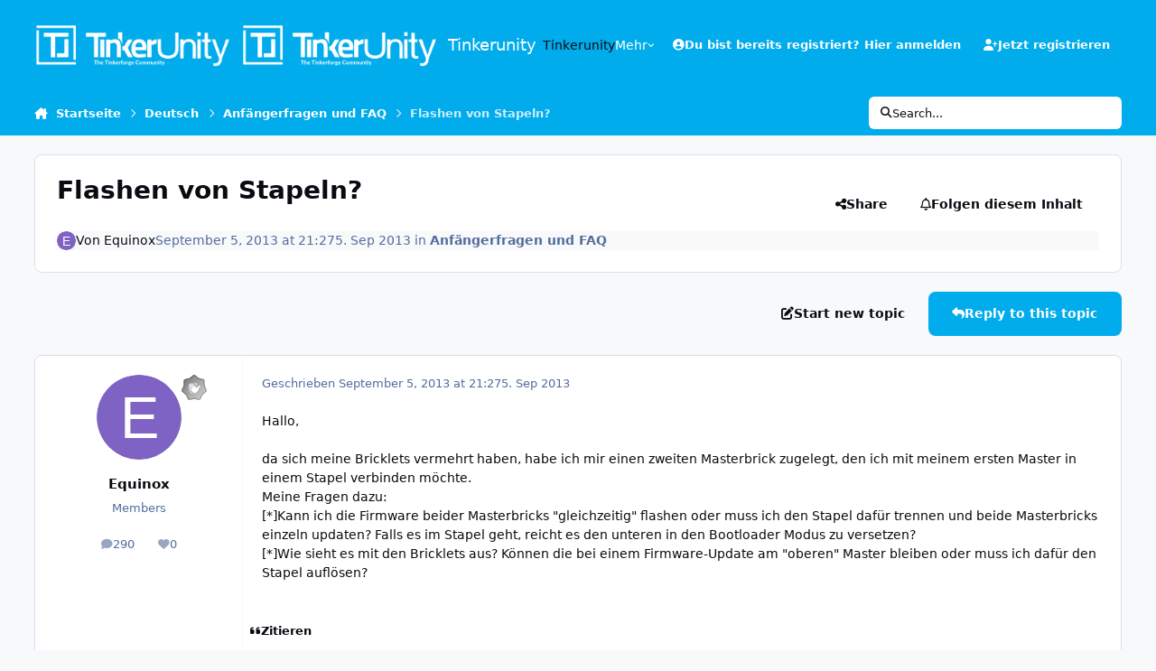

--- FILE ---
content_type: text/html;charset=UTF-8
request_url: https://www.tinkerunity.org/topic/1737-flashen-von-stapeln/
body_size: 28083
content:
<!DOCTYPE html>
<html lang="de-DE" dir="ltr" 

data-ips-path="/topic/1737-flashen-von-stapeln/"
data-ips-scheme='system'
data-ips-scheme-active='system'
data-ips-scheme-default='system'
data-ips-theme="2"
data-ips-scheme-toggle="true"


    data-ips-guest


data-ips-theme-setting-change-scheme='1'
data-ips-theme-setting-link-panels='1'
data-ips-theme-setting-nav-bar-icons='0'
data-ips-theme-setting-mobile-icons-location='footer'
data-ips-theme-setting-mobile-footer-labels='1'
data-ips-theme-setting-sticky-sidebar='1'
data-ips-theme-setting-flip-sidebar='0'

data-ips-layout='default'



>
	<head data-ips-hook="head">
		<meta charset="utf-8">
		<title data-ips-hook="title">Flashen von Stapeln? - Anfängerfragen und FAQ - Tinkerunity</title>
		
		
		
		

	
	<script>(() => document.documentElement.setAttribute('data-ips-scheme', (window.matchMedia('(prefers-color-scheme:dark)').matches) ? 'dark':'light'))();</script>

		


	<script>
		(() => {
			function getCookie(n) {
				let v = `; ${document.cookie}`, parts = v.split(`; ${n}=`);
				if (parts.length === 2) return parts.pop().split(';').shift();
			}
			
			const s = getCookie('ips4_scheme_preference');
			if(!s || s === document.documentElement.getAttribute("data-ips-scheme-active")) return;
			if(s === "system"){
				document.documentElement.setAttribute('data-ips-scheme',(window.matchMedia('(prefers-color-scheme:dark)').matches)?'dark':'light');
			} else {
				document.documentElement.setAttribute("data-ips-scheme",s);
			}
			document.documentElement.setAttribute("data-ips-scheme-active",s);
		})();
	</script>

		
		
		
		
		


	<!--!Font Awesome Free 6 by @fontawesome - https://fontawesome.com License - https://fontawesome.com/license/free Copyright 2024 Fonticons, Inc.-->
	<link rel='stylesheet' href='//www.tinkerunity.org/applications/core/interface/static/fontawesome/css/all.min.css?v=6.7.2'>



	<link rel='stylesheet' href='//www.tinkerunity.org/static/css/core_global_framework_framework.css?v=569034eec51768466975'>

	<link rel='stylesheet' href='//www.tinkerunity.org/static/css/core_global_flags.css?v=569034eec51768466975'>

	<link rel='stylesheet' href='//www.tinkerunity.org/static/css/core_front_core.css?v=569034eec51768466975'>

	<link rel='stylesheet' href='//www.tinkerunity.org/static/css/forums_front_forums.css?v=569034eec51768466975'>

	<link rel='stylesheet' href='//www.tinkerunity.org/static/css/forums_front_topics.css?v=569034eec51768466975'>


<!-- Content Config CSS Properties -->
<style id="contentOptionsCSS">
    :root {
        --i-embed-max-width: 500px;
        --i-embed-default-width: 500px;
        --i-embed-media-max-width: 100%;
    }
</style>



	
	
	<style id="themeVariables">
		
			:root{

--light__i-secondary: hsl(196 100% 46%);
--light__i-secondary-relative-l: 49;
--light__i-primary: hsl(196 100% 46%);
--light__i-primary-relative-l: 49;
--light__i-headerPrimary--ba-co: var(--i-primary);
--light__i-headerSecondary--ba-co: var(--i-primary);
--set__i-logo--he: 48;
--set__logo-light: url('https://www.tinkerunity.org/uploads/set_resources_2/6d538d11ecfced46f459ee300b5e80ec_tinkerunity_white_alpha_7b7a99.png');
--set__logo-dark: url('https://www.tinkerunity.org/uploads/set_resources_2/6d538d11ecfced46f459ee300b5e80ec_tinkerunity_white_alpha_207636.png');
--set__mobile-logo-light: url('https://www.tinkerunity.org/uploads/set_resources_2/6d538d11ecfced46f459ee300b5e80ec_tinkerunity_white_alpha_0eb221.png');
--set__mobile-logo-dark: url('https://www.tinkerunity.org/uploads/set_resources_2/6d538d11ecfced46f459ee300b5e80ec_tinkerunity_white_alpha_595f06.png');
--light__i-headerMobile--ba-co: var(--i-primary);
--light__i-footer--ba-co: var(--i-primary);
--light__i-footer--co: var(--i-base_2);
--dark__i-primary: hsl(196 100% 46%);
--dark__i-primary-relative-l: 49;
--dark__i-color_root: var(--i-base-contrast_4);
--light__i-color_root: var(--i-base-contrast_6);

}
		
	</style>

	
		<style id="themeCustomCSS">
			
		</style>
	

	


		



	<meta name="viewport" content="width=device-width, initial-scale=1, viewport-fit=cover">
	<meta name="apple-mobile-web-app-status-bar-style" content="black-translucent">
	
	
		
		
	
	
		<meta name="twitter:card" content="summary">
	
	
	
		
			
				
					<meta property="og:title" content="Flashen von Stapeln?">
				
			
		
	
		
			
				
					<meta property="og:type" content="website">
				
			
		
	
		
			
				
					<meta property="og:url" content="https://www.tinkerunity.org/topic/1737-flashen-von-stapeln/">
				
			
		
	
		
			
				
					<meta name="description" content="Hallo, da sich meine Bricklets vermehrt haben, habe ich mir einen zweiten Masterbrick zugelegt, den ich mit meinem ersten Master in einem Stapel verbinden möchte. Meine Fragen dazu: [*]Kann ich die Firmware beider Masterbricks &quot;gleichzeitig&quot; flashen oder muss ich den Stapel dafür trennen und beid...">
				
			
		
	
		
			
				
					<meta property="og:description" content="Hallo, da sich meine Bricklets vermehrt haben, habe ich mir einen zweiten Masterbrick zugelegt, den ich mit meinem ersten Master in einem Stapel verbinden möchte. Meine Fragen dazu: [*]Kann ich die Firmware beider Masterbricks &quot;gleichzeitig&quot; flashen oder muss ich den Stapel dafür trennen und beid...">
				
			
		
	
		
			
				
					<meta property="og:updated_time" content="2014-01-23T15:26:34Z">
				
			
		
	
		
			
				
					<meta property="og:site_name" content="Tinkerunity">
				
			
		
	
		
			
				
					<meta property="og:locale" content="de_DE">
				
			
		
	
	
		
			<link rel="canonical" href="https://www.tinkerunity.org/topic/1737-flashen-von-stapeln/">
		
	
	
	
	
	
	<link rel="manifest" href="https://www.tinkerunity.org/manifest.webmanifest/">
	
	

	
	

	
	


		

	</head>
	<body data-ips-hook="body" class="ipsApp ipsApp_front " data-contentClass="IPS\forums\Topic" data-controller="core.front.core.app" data-pageApp="forums" data-pageLocation="front" data-pageModule="forums" data-pageController="topic" data-id="1737" >
		<a href="#ipsLayout__main" class="ipsSkipToContent">Jump to content</a>
		
		
		

<i-pull-to-refresh aria-hidden="true">
	<div class="iPullToRefresh"></div>
</i-pull-to-refresh>
		


	<i-pwa-install id="ipsPwaInstall">
		
		
		<div class="iPwaInstall__content">
			<div class="iPwaInstall__title">View in the app</div>
			<p class="iPwaInstall__desc">A better way to browse. <strong>Learn more</strong>.</p>
		</div>
		<button type="button" class="iPwaInstall__learnMore" popovertarget="iPwaInstall__learnPopover">Learn more</button>
		<button type="button" class="iPwaInstall__dismiss" id="iPwaInstall__dismiss"><span aria-hidden="true">&times;</span><span class="ipsInvisible">Dismiss</span></button>
	</i-pwa-install>
	
	<i-card popover id="iPwaInstall__learnPopover">
		<button class="iCardDismiss" type="button" tabindex="-1" popovertarget="iPwaInstall__learnPopover" popovertargetaction="hide">Close</button>
		<div class="iCard">
			<div class="iCard__content iPwaInstallPopover">
				<div class="i-flex i-gap_2">
					
					<div class="i-flex_11 i-align-self_center">
						<div class="i-font-weight_700 i-color_hard">Tinkerunity</div>
						<p>A full-screen app on your home screen with push notifications, badges and more.</p>
					</div>
				</div>

				<div class="iPwaInstallPopover__ios">
					<div class="iPwaInstallPopover__title">
						<svg xmlns="http://www.w3.org/2000/svg" viewBox="0 0 384 512"><path d="M318.7 268.7c-.2-36.7 16.4-64.4 50-84.8-18.8-26.9-47.2-41.7-84.7-44.6-35.5-2.8-74.3 20.7-88.5 20.7-15 0-49.4-19.7-76.4-19.7C63.3 141.2 4 184.8 4 273.5q0 39.3 14.4 81.2c12.8 36.7 59 126.7 107.2 125.2 25.2-.6 43-17.9 75.8-17.9 31.8 0 48.3 17.9 76.4 17.9 48.6-.7 90.4-82.5 102.6-119.3-65.2-30.7-61.7-90-61.7-91.9zm-56.6-164.2c27.3-32.4 24.8-61.9 24-72.5-24.1 1.4-52 16.4-67.9 34.9-17.5 19.8-27.8 44.3-25.6 71.9 26.1 2 49.9-11.4 69.5-34.3z"/></svg>
						<span>To install this app on iOS and iPadOS</span>
					</div>
					<ol class="ipsList ipsList--bullets i-color_soft i-margin-top_2">
						<li>Tap the <svg xmlns='http://www.w3.org/2000/svg' viewBox='0 0 416 550.4' class='iPwaInstallPopover__svg'><path d='M292.8 129.6 208 44.8l-84.8 84.8-22.4-22.4L208 0l107.2 107.2-22.4 22.4Z'/><path d='M192 22.4h32v336h-32v-336Z'/><path d='M368 550.4H48c-27.2 0-48-20.8-48-48v-288c0-27.2 20.8-48 48-48h112v32H48c-9.6 0-16 6.4-16 16v288c0 9.6 6.4 16 16 16h320c9.6 0 16-6.4 16-16v-288c0-9.6-6.4-16-16-16H256v-32h112c27.2 0 48 20.8 48 48v288c0 27.2-20.8 48-48 48Z'/></svg> Share icon in Safari</li>
						<li>Scroll the menu and tap <strong>Add to Home Screen</strong>.</li>
						<li>Tap <strong>Add</strong> in the top-right corner.</li>
					</ol>
				</div>
				<div class="iPwaInstallPopover__android">
					<div class="iPwaInstallPopover__title">
						<svg xmlns="http://www.w3.org/2000/svg" viewBox="0 0 576 512"><path d="M420.6 301.9a24 24 0 1 1 24-24 24 24 0 0 1 -24 24m-265.1 0a24 24 0 1 1 24-24 24 24 0 0 1 -24 24m273.7-144.5 47.9-83a10 10 0 1 0 -17.3-10h0l-48.5 84.1a301.3 301.3 0 0 0 -246.6 0L116.2 64.5a10 10 0 1 0 -17.3 10h0l47.9 83C64.5 202.2 8.2 285.6 0 384H576c-8.2-98.5-64.5-181.8-146.9-226.6"/></svg>
						<span>To install this app on Android</span>
					</div>
					<ol class="ipsList ipsList--bullets i-color_soft i-margin-top_2">
						<li>Tap the 3-dot menu (⋮) in the top-right corner of the browser.</li>
						<li>Tap <strong>Add to Home screen</strong> or <strong>Install app</strong>.</li>
						<li>Confirm by tapping <strong>Install</strong>.</li>
					</ol>
				</div>
			</div>
		</div>
	</i-card>

		
		<div class="ipsLayout" id="ipsLayout" data-ips-hook="layout">
			
			<div class="ipsLayout__app" data-ips-hook="app">
				
				<div data-ips-hook="mobileHeader" class="ipsMobileHeader ipsResponsive_header--mobile">
					
<a href="https://www.tinkerunity.org/" data-ips-hook="logo" class="ipsLogo ipsLogo--mobile" accesskey="1">
	
		

    
    
    
    <picture class='ipsLogo__image ipsLogo__image--light'>
        <source srcset="[data-uri]" media="(min-width: 980px)">
        <img src="https://www.tinkerunity.org/uploads/set_resources_2/6d538d11ecfced46f459ee300b5e80ec_tinkerunity_white_alpha_0eb221.png" width="300" height="63" alt='Tinkerunity' data-ips-theme-image='mobile-logo-light'>
    </picture>

		

    
    
    
    <picture class='ipsLogo__image ipsLogo__image--dark'>
        <source srcset="[data-uri]" media="(min-width: 980px)">
        <img src="https://www.tinkerunity.org/uploads/set_resources_2/6d538d11ecfced46f459ee300b5e80ec_tinkerunity_white_alpha_595f06.png" width="300" height="63" alt='Tinkerunity' data-ips-theme-image='mobile-logo-dark'>
    </picture>

	
  	<div class="ipsLogo__text">
		<span class="ipsLogo__name" data-ips-theme-text="set__i-logo-text">Tinkerunity</span>
		
			<span class="ipsLogo__slogan" data-ips-theme-text="set__i-logo-slogan"></span>
		
	</div>
</a>
					
<ul data-ips-hook="mobileNavHeader" class="ipsMobileNavIcons ipsResponsive_header--mobile">
	
		<li data-el="guest">
			<button type="button" class="ipsMobileNavIcons__button ipsMobileNavIcons__button--primary" aria-controls="ipsOffCanvas--guest" aria-expanded="false" data-ipscontrols>
				<span>Anmelden</span>
			</button>
		</li>
	
	
	
		
	
    
	
	
</ul>
				</div>
				
				


				
					
<nav class="ipsBreadcrumb ipsBreadcrumb--mobile ipsResponsive_header--mobile" aria-label="Breadcrumbs" >
	<ol itemscope itemtype="https://schema.org/BreadcrumbList" class="ipsBreadcrumb__list">
		<li itemprop="itemListElement" itemscope itemtype="https://schema.org/ListItem">
			<a title="Startseite" href="https://www.tinkerunity.org/" itemprop="item">
				<i class="fa-solid fa-house-chimney"></i> <span itemprop="name">Startseite</span>
			</a>
			<meta itemprop="position" content="1">
		</li>
		
		
		
			
				<li itemprop="itemListElement" itemscope itemtype="https://schema.org/ListItem">
					<a href="https://www.tinkerunity.org/forum/4-deutsch/" itemprop="item">
						<span itemprop="name">Deutsch </span>
					</a>
					<meta itemprop="position" content="2">
				</li>
			
			
		
			
				<li itemprop="itemListElement" itemscope itemtype="https://schema.org/ListItem">
					<a href="https://www.tinkerunity.org/forum/9-anf%C3%A4ngerfragen-und-faq/" itemprop="item">
						<span itemprop="name">Anfängerfragen und FAQ </span>
					</a>
					<meta itemprop="position" content="3">
				</li>
			
			
		
			
				<li aria-current="location" itemprop="itemListElement" itemscope itemtype="https://schema.org/ListItem">
					<span itemprop="name">Flashen von Stapeln?</span>
					<meta itemprop="position" content="4">
				</li>
			
			
		
	</ol>
	<ul class="ipsBreadcrumb__feed" data-ips-hook="feed">
		
		<li >
			<a data-action="defaultStream" href="https://www.tinkerunity.org/discover/" ><i class="fa-regular fa-file-lines"></i> <span data-role="defaultStreamName">Alle Aktivitäten</span></a>
		</li>
	</ul>
</nav>
				
				
					<header data-ips-hook="header" class="ipsHeader ipsResponsive_header--desktop">
						
						
							<div data-ips-hook="primaryHeader" class="ipsHeader__primary" >
								<div class="ipsWidth ipsHeader__align">
									<div data-ips-header-position="4" class="ipsHeader__start">


	
		<div data-ips-header-content='logo'>
			<!-- logo -->
			
				
<a href="https://www.tinkerunity.org/" data-ips-hook="logo" class="ipsLogo ipsLogo--desktop" accesskey="1">
	
		

    
    
    
    <picture class='ipsLogo__image ipsLogo__image--light'>
        <source srcset="[data-uri]" media="(max-width: 979px)">
        <img src="https://www.tinkerunity.org/uploads/set_resources_2/6d538d11ecfced46f459ee300b5e80ec_tinkerunity_white_alpha_7b7a99.png" width="300" height="63" alt='Tinkerunity' data-ips-theme-image='logo-light'>
    </picture>

		

    
    
    
    <picture class='ipsLogo__image ipsLogo__image--dark'>
        <source srcset="[data-uri]" media="(max-width: 979px)">
        <img src="https://www.tinkerunity.org/uploads/set_resources_2/6d538d11ecfced46f459ee300b5e80ec_tinkerunity_white_alpha_207636.png" width="300" height="63" alt='Tinkerunity' data-ips-theme-image='logo-dark'>
    </picture>

	
  	<div class="ipsLogo__text">
		<span class="ipsLogo__name" data-ips-theme-text="set__i-logo-text">Tinkerunity</span>
		
			<span class="ipsLogo__slogan" data-ips-theme-text="set__i-logo-slogan"></span>
		
	</div>
</a>
			
			
			    
			    
			    
			    
			
		</div>
	

	

	

	

	
</div>
									<div data-ips-header-position="5" class="ipsHeader__center">


	

	
		<div data-ips-header-content='navigation'>
			<!-- navigation -->
			
			
			    
				    


<nav data-ips-hook="navBar" class="ipsNav" aria-label="Primary">
	<i-navigation-menu>
		<ul class="ipsNavBar" data-role="menu">
			


	
		
		
		
		<li  data-id="17"  data-navApp="core" data-navExt="CustomItem" >
			
			
				
					<a href="https://www.tinkerunity.org"  data-navItem-id="17" >
						<span class="ipsNavBar__icon" aria-hidden="true">
							
								<i class="fa-solid" style="--icon:'\f1c5'"></i>
							
						</span>
						<span class="ipsNavBar__text">
							<span class="ipsNavBar__label">Tinkerunity</span>
						</span>
					</a>
				
			
		</li>
	

	
		
		
		
		<li  data-id="15"  data-navApp="core" data-navExt="CustomItem" >
			
			
				
					<a href="https://www.tinkerforge.com"  data-navItem-id="15" >
						<span class="ipsNavBar__icon" aria-hidden="true">
							
								<i class="fa-solid" style="--icon:'\f1c5'"></i>
							
						</span>
						<span class="ipsNavBar__text">
							<span class="ipsNavBar__label">Tinkerforge</span>
						</span>
					</a>
				
			
		</li>
	

	

	

	
		
		
		
		<li  data-id="16"  data-navApp="core" data-navExt="CustomItem" >
			
			
				
					<a href="https://www.tinkerforge.com/home/legal_info/" target='_blank' rel="noopener" data-navItem-id="16" >
						<span class="ipsNavBar__icon" aria-hidden="true">
							
								<i class="fa-solid" style="--icon:'\f1c5'"></i>
							
						</span>
						<span class="ipsNavBar__text">
							<span class="ipsNavBar__label">Impressum</span>
						</span>
					</a>
				
			
		</li>
	

			<li data-role="moreLi" hidden>
				<button aria-expanded="false" aria-controls="nav__more" data-ipscontrols type="button">
					<span class="ipsNavBar__icon" aria-hidden="true">
						<i class="fa-solid fa-bars"></i>
					</span>
					<span class="ipsNavBar__text">
						<span class="ipsNavBar__label">Mehr</span>
						<i class="fa-solid fa-angle-down"></i>
					</span>
				</button>
				<ul class="ipsNav__dropdown" id="nav__more" data-role="moreMenu" data-ips-hidden-light-dismiss hidden></ul>
			</li>
		</ul>
		<div class="ipsNavPriority js-ipsNavPriority" aria-hidden="true">
			<ul class="ipsNavBar" data-role="clone">
				<li data-role="moreLiClone">
					<button aria-expanded="false" aria-controls="nav__more" data-ipscontrols type="button">
						<span class="ipsNavBar__icon" aria-hidden="true">
							<i class="fa-solid fa-bars"></i>
						</span>
						<span class="ipsNavBar__text">
							<span class="ipsNavBar__label">Mehr</span>
							<i class="fa-solid fa-angle-down"></i>
						</span>
					</button>
				</li>
				


	
		
		
		
		<li  data-id="17"  data-navApp="core" data-navExt="CustomItem" >
			
			
				
					<a href="https://www.tinkerunity.org"  data-navItem-id="17" >
						<span class="ipsNavBar__icon" aria-hidden="true">
							
								<i class="fa-solid" style="--icon:'\f1c5'"></i>
							
						</span>
						<span class="ipsNavBar__text">
							<span class="ipsNavBar__label">Tinkerunity</span>
						</span>
					</a>
				
			
		</li>
	

	
		
		
		
		<li  data-id="15"  data-navApp="core" data-navExt="CustomItem" >
			
			
				
					<a href="https://www.tinkerforge.com"  data-navItem-id="15" >
						<span class="ipsNavBar__icon" aria-hidden="true">
							
								<i class="fa-solid" style="--icon:'\f1c5'"></i>
							
						</span>
						<span class="ipsNavBar__text">
							<span class="ipsNavBar__label">Tinkerforge</span>
						</span>
					</a>
				
			
		</li>
	

	

	

	
		
		
		
		<li  data-id="16"  data-navApp="core" data-navExt="CustomItem" >
			
			
				
					<a href="https://www.tinkerforge.com/home/legal_info/" target='_blank' rel="noopener" data-navItem-id="16" >
						<span class="ipsNavBar__icon" aria-hidden="true">
							
								<i class="fa-solid" style="--icon:'\f1c5'"></i>
							
						</span>
						<span class="ipsNavBar__text">
							<span class="ipsNavBar__label">Impressum</span>
						</span>
					</a>
				
			
		</li>
	

			</ul>
		</div>
	</i-navigation-menu>
</nav>
			    
			    
			    
			    
			
		</div>
	

	

	

	
</div>
									<div data-ips-header-position="6" class="ipsHeader__end">


	

	

	
		<div data-ips-header-content='user'>
			<!-- user -->
			
			
			    
			    
				    

	<ul id="elUserNav" data-ips-hook="userBarGuest" class="ipsUserNav ipsUserNav--guest">
        
		
        
        
        
            
            <li id="elSignInLink" data-el="sign-in">
                <button type="button" id="elUserSignIn" popovertarget="elUserSignIn_menu" class="ipsUserNav__link">
                	<i class="fa-solid fa-circle-user"></i>
                	<span class="ipsUserNav__text">Du bist bereits registriert? Hier anmelden</span>
                </button>                
                
<i-dropdown popover id="elUserSignIn_menu">
	<div class="iDropdown">
		<form accept-charset='utf-8' method='post' action='https://www.tinkerunity.org/login/'>
			<input type="hidden" name="csrfKey" value="fe9e3acf9056c61096ed4260006963dd">
			<input type="hidden" name="ref" value="aHR0cHM6Ly93d3cudGlua2VydW5pdHkub3JnL3RvcGljLzE3MzctZmxhc2hlbi12b24tc3RhcGVsbi8=">
			<div data-role="loginForm">
				
				
				
					
<div class="">
	<h4 class="ipsTitle ipsTitle--h3 i-padding_2 i-padding-bottom_0 i-color_hard">Anmelden</h4>
	<ul class='ipsForm ipsForm--vertical ipsForm--login-popup'>
		<li class="ipsFieldRow ipsFieldRow--noLabel ipsFieldRow--fullWidth">
			<label class="ipsFieldRow__label" for="login_popup_email">E-Mail Adresse</label>
			<div class="ipsFieldRow__content">
                <input type="email" class='ipsInput ipsInput--text' placeholder="E-Mail Adresse" name="auth" autocomplete="email" id='login_popup_email'>
			</div>
		</li>
		<li class="ipsFieldRow ipsFieldRow--noLabel ipsFieldRow--fullWidth">
			<label class="ipsFieldRow__label" for="login_popup_password">Passwort</label>
			<div class="ipsFieldRow__content">
				<input type="password" class='ipsInput ipsInput--text' placeholder="Passwort" name="password" autocomplete="current-password" id='login_popup_password'>
			</div>
		</li>
		<li class="ipsFieldRow ipsFieldRow--checkbox">
			<input type="checkbox" name="remember_me" id="remember_me_checkbox_popup" value="1" checked class="ipsInput ipsInput--toggle">
			<div class="ipsFieldRow__content">
				<label class="ipsFieldRow__label" for="remember_me_checkbox_popup">Angemeldet bleiben</label>
				<div class="ipsFieldRow__desc">Bei öffentlichen Computern nicht empfohlen</div>
			</div>
		</li>
		<li class="ipsSubmitRow">
			<button type="submit" name="_processLogin" value="usernamepassword" class="ipsButton ipsButton--primary i-width_100p">Anmelden</button>
			
				<p class="i-color_soft i-link-color_inherit i-font-weight_500 i-font-size_-1 i-margin-top_2">
					
						<a href='https://www.tinkerunity.org/lostpassword/' >
					
					Passwort vergessen?</a>
				</p>
			
		</li>
	</ul>
</div>
				
			</div>
		</form>
	</div>
</i-dropdown>
            </li>
            
        
		
			<li data-el="sign-up">
				
					<a href="https://www.tinkerunity.org/register/" class="ipsUserNav__link ipsUserNav__link--sign-up" data-ipsdialog data-ipsdialog-size="narrow" data-ipsdialog-title="Jetzt registrieren"  id="elRegisterButton">
						<i class="fa-solid fa-user-plus"></i>
						<span class="ipsUserNav__text">Jetzt registrieren</span>
					</a>
				
			</li>
		
		
	</ul>

			    
			    
			    
			
		</div>
	

	

	
</div>
								</div>
							</div>
						
						
							<div data-ips-hook="secondaryHeader" class="ipsHeader__secondary" >
								<div class="ipsWidth ipsHeader__align">
									<div data-ips-header-position="7" class="ipsHeader__start">


	

	

	

	
		<div data-ips-header-content='breadcrumb'>
			<!-- breadcrumb -->
			
			
			    
			    
			    
				    
<nav class="ipsBreadcrumb ipsBreadcrumb--top " aria-label="Breadcrumbs" >
	<ol itemscope itemtype="https://schema.org/BreadcrumbList" class="ipsBreadcrumb__list">
		<li itemprop="itemListElement" itemscope itemtype="https://schema.org/ListItem">
			<a title="Startseite" href="https://www.tinkerunity.org/" itemprop="item">
				<i class="fa-solid fa-house-chimney"></i> <span itemprop="name">Startseite</span>
			</a>
			<meta itemprop="position" content="1">
		</li>
		
		
		
			
				<li itemprop="itemListElement" itemscope itemtype="https://schema.org/ListItem">
					<a href="https://www.tinkerunity.org/forum/4-deutsch/" itemprop="item">
						<span itemprop="name">Deutsch </span>
					</a>
					<meta itemprop="position" content="2">
				</li>
			
			
		
			
				<li itemprop="itemListElement" itemscope itemtype="https://schema.org/ListItem">
					<a href="https://www.tinkerunity.org/forum/9-anf%C3%A4ngerfragen-und-faq/" itemprop="item">
						<span itemprop="name">Anfängerfragen und FAQ </span>
					</a>
					<meta itemprop="position" content="3">
				</li>
			
			
		
			
				<li aria-current="location" itemprop="itemListElement" itemscope itemtype="https://schema.org/ListItem">
					<span itemprop="name">Flashen von Stapeln?</span>
					<meta itemprop="position" content="4">
				</li>
			
			
		
	</ol>
	<ul class="ipsBreadcrumb__feed" data-ips-hook="feed">
		
		<li >
			<a data-action="defaultStream" href="https://www.tinkerunity.org/discover/" ><i class="fa-regular fa-file-lines"></i> <span data-role="defaultStreamName">Alle Aktivitäten</span></a>
		</li>
	</ul>
</nav>
			    
			    
			
		</div>
	

	
</div>
									<div data-ips-header-position="8" class="ipsHeader__center">


	

	

	

	

	
</div>
									<div data-ips-header-position="9" class="ipsHeader__end">


	

	

	

	

	
		<div data-ips-header-content='search'>
			<!-- search -->
			
			
			    
			    
			    
			    
				    

	<button class='ipsSearchPseudo' popovertarget="ipsSearchDialog" type="button">
		<i class="fa-solid fa-magnifying-glass"></i>
		<span>Search...</span>
	</button>

			    
			
		</div>
	
</div>
								</div>
							</div>
						
					</header>
				
				<main data-ips-hook="main" class="ipsLayout__main" id="ipsLayout__main" tabindex="-1">
					<div class="ipsWidth ipsWidth--main-content">
						<div class="ipsContentWrap">
							
							

							<div class="ipsLayout__columns">
								<section data-ips-hook="primaryColumn" class="ipsLayout__primary-column">
									
									
									
                                    
									

	





    
    

									




<!-- Start #ipsTopicView -->
<div class="ipsBlockSpacer" id="ipsTopicView" data-ips-topic-ui="traditional" data-ips-topic-first-page="true" data-ips-topic-comments="all">




<div class="ipsBox ipsBox--topicHeader ipsPull">
	<header class="ipsPageHeader">
		<div class="ipsPageHeader__row">
			<div data-ips-hook="header" class="ipsPageHeader__primary">
				<div class="ipsPageHeader__title">
					
						<h1 data-ips-hook="title">Flashen von Stapeln?</h1>
					
					<div data-ips-hook="badges" class="ipsBadges">
						
					</div>
				</div>
				
				
			</div>
			
				<ul data-ips-hook="topicHeaderButtons" class="ipsButtons">
					
						<li>


    <button type="button" id="elShareItem_1337649746" popovertarget="elShareItem_1337649746_menu" class='ipsButton ipsButton--share ipsButton--inherit '>
        <i class='fa-solid fa-share-nodes'></i><span class="ipsButton__label">Share</span>
    </button>
    <i-dropdown popover id="elShareItem_1337649746_menu" data-controller="core.front.core.sharelink">
        <div class="iDropdown">
            <div class='i-padding_2'>
                
                
                <span data-ipsCopy data-ipsCopy-flashmessage>
                    <a href="https://www.tinkerunity.org/topic/1737-flashen-von-stapeln/" class="ipsPageActions__mainLink" data-role="copyButton" data-clipboard-text="https://www.tinkerunity.org/topic/1737-flashen-von-stapeln/" data-ipstooltip title='Copy Link to Clipboard'><i class="fa-regular fa-copy"></i> https://www.tinkerunity.org/topic/1737-flashen-von-stapeln/</a>
                </span>
                <ul class='ipsList ipsList--inline i-justify-content_center i-gap_1 i-margin-top_2'>
                    
                        <li>
<a href="https://x.com/share?url=https%3A%2F%2Fwww.tinkerunity.org%2Ftopic%2F1737-flashen-von-stapeln%2F" class="ipsShareLink ipsShareLink--x" target="_blank" data-role="shareLink" title='Share on X' data-ipsTooltip rel='nofollow noopener'>
    <i class="fa-brands fa-x-twitter"></i>
</a></li>
                    
                        <li>
<a href="https://www.facebook.com/sharer/sharer.php?u=https%3A%2F%2Fwww.tinkerunity.org%2Ftopic%2F1737-flashen-von-stapeln%2F" class="ipsShareLink ipsShareLink--facebook" target="_blank" data-role="shareLink" title='Auf Facebook teilen' data-ipsTooltip rel='noopener nofollow'>
	<i class="fa-brands fa-facebook"></i>
</a></li>
                    
                        <li>
<a href="https://www.reddit.com/submit?url=https%3A%2F%2Fwww.tinkerunity.org%2Ftopic%2F1737-flashen-von-stapeln%2F&amp;title=Flashen+von+Stapeln%3F" rel="nofollow noopener" class="ipsShareLink ipsShareLink--reddit" target="_blank" title='Auf Reddit teilen' data-ipsTooltip>
	<i class="fa-brands fa-reddit"></i>
</a></li>
                    
                        <li>
<a href="https://www.linkedin.com/shareArticle?mini=true&amp;url=https%3A%2F%2Fwww.tinkerunity.org%2Ftopic%2F1737-flashen-von-stapeln%2F&amp;title=Flashen+von+Stapeln%3F" rel="nofollow noopener" class="ipsShareLink ipsShareLink--linkedin" target="_blank" data-role="shareLink" title='Auf LinkedIn teilen' data-ipsTooltip>
	<i class="fa-brands fa-linkedin"></i>
</a></li>
                    
                        <li>
<a href="https://pinterest.com/pin/create/button/?url=https://www.tinkerunity.org/topic/1737-flashen-von-stapeln/&amp;media=" class="ipsShareLink ipsShareLink--pinterest" rel="nofollow noopener" target="_blank" data-role="shareLink" title='Auf Pinterest teilen' data-ipsTooltip>
	<i class="fa-brands fa-pinterest"></i>
</a></li>
                    
                </ul>
                
                    <button class='ipsHide ipsButton ipsButton--small ipsButton--inherit ipsButton--wide i-margin-top_2' data-controller='core.front.core.webshare' data-role='webShare' data-webShareTitle='Flashen von Stapeln?' data-webShareText='Flashen von Stapeln?' data-webShareUrl='https://www.tinkerunity.org/topic/1737-flashen-von-stapeln/'>More sharing options...</button>
                
            </div>
        </div>
    </i-dropdown>
</li>
					
					
					<li>

<div data-followApp='forums' data-followArea='topic' data-followID='1737' data-controller='core.front.core.followButton'>
	

	<a data-ips-hook="guest" href="https://www.tinkerunity.org/login/" rel="nofollow" class="ipsButton ipsButton--follow" data-role="followButton" data-ipstooltip title="Melde dich an, um diesem Inhalt zu folgen">
		<span>
			<i class="fa-regular fa-bell"></i>
			<span class="ipsButton__label">Folgen diesem Inhalt</span>
		</span>
		
	</a>

</div></li>
				</ul>
			
		</div>
		
		
			<!-- PageHeader footer is only shown in traditional view -->
			<div class="ipsPageHeader__row ipsPageHeader__row--footer">
				<div class="ipsPageHeader__primary">
					<div class="ipsPhotoPanel ipsPhotoPanel--inline">
						


	<a data-ips-hook="userPhotoWithUrl" href="https://www.tinkerunity.org/profile/572-equinox/" rel="nofollow" data-ipshover data-ipshover-width="370" data-ipshover-target="https://www.tinkerunity.org/profile/572-equinox/?do=hovercard"  class="ipsUserPhoto ipsUserPhoto--fluid" title="Gehe zu Equinoxs Profil" data-group="3" aria-hidden="true" tabindex="-1">
		<img src="data:image/svg+xml,%3Csvg%20xmlns%3D%22http%3A%2F%2Fwww.w3.org%2F2000%2Fsvg%22%20viewBox%3D%220%200%201024%201024%22%20style%3D%22background%3A%237e62c4%22%3E%3Cg%3E%3Ctext%20text-anchor%3D%22middle%22%20dy%3D%22.35em%22%20x%3D%22512%22%20y%3D%22512%22%20fill%3D%22%23ffffff%22%20font-size%3D%22700%22%20font-family%3D%22-apple-system%2C%20BlinkMacSystemFont%2C%20Roboto%2C%20Helvetica%2C%20Arial%2C%20sans-serif%22%3EE%3C%2Ftext%3E%3C%2Fg%3E%3C%2Fsvg%3E" alt="Equinox" loading="lazy">
	</a>

						<div data-ips-hook="topicHeaderMetaData" class="ipsPhotoPanel__text">
							<div class="ipsPhotoPanel__primary">Von 


<a href='https://www.tinkerunity.org/profile/572-equinox/' rel="nofollow" data-ipsHover data-ipsHover-width='370' data-ipsHover-target='https://www.tinkerunity.org/profile/572-equinox/?do=hovercard&amp;referrer=https%253A%252F%252Fwww.tinkerunity.org%252Ftopic%252F1737-flashen-von-stapeln%252F' title="Gehe zu Equinoxs Profil" class="ipsUsername" translate="no">Equinox</a></div>
							<div class="ipsPhotoPanel__secondary"><time datetime='2013-09-05T21:27:33Z' title='05.09.2013 21:27' data-short='5. Sep 2013' class='ipsTime ipsTime--long'><span class='ipsTime__long'>September 5, 2013 at 21:27</span><span class='ipsTime__short'>5. Sep 2013</span></time> in <a href="https://www.tinkerunity.org/forum/9-anf%C3%A4ngerfragen-und-faq/" class="i-font-weight_600">Anfängerfragen und FAQ</a></div>
						</div>
					</div>
				</div>
				
			</div>
		
	</header>

	

</div>

<!-- Large topic warnings -->






<!-- These can be hidden on traditional first page using <div data-ips-hide="traditional-first"> -->


<!-- Content messages -->









<div class="i-flex i-flex-wrap_wrap-reverse i-align-items_center i-gap_3">

	<!-- All replies / Helpful Replies: This isn't shown on the first page, due to data-ips-hide="traditional-first" -->
	

	<!-- Start new topic, Reply to topic: Shown on all views -->
	<ul data-ips-hook="topicMainButtons" class="i-flex_11 ipsButtons ipsButtons--main">
		<li>
			
		</li>
		
			<li>
				<a href="https://www.tinkerunity.org/forum/9-anf%C3%A4ngerfragen-und-faq/?do=add" rel="nofollow" class="ipsButton ipsButton--text" title="Start a new topic in this forum"><i class="fa-solid fa-pen-to-square"></i><span>Start new topic</span></a>
			</li>
		
		
			<li data-controller="forums.front.topic.reply">
				<a href="#replyForm" rel="nofollow" class="ipsButton ipsButton--primary" data-action="replyToTopic"><i class="fa-solid fa-reply"></i><span>Reply to this topic</span></a>
			</li>
		
	</ul>
</div>





<section data-controller='core.front.core.recommendedComments' data-url='https://www.tinkerunity.org/topic/1737-flashen-von-stapeln/?recommended=comments' class='ipsBox ipsBox--featuredComments ipsRecommendedComments ipsHide'>
	<div data-role="recommendedComments">
		<header class='ipsBox__header'>
			<h2>Featured Replies</h2>
			

<div class='ipsCarouselNav ' data-ipscarousel='topic-featured-posts' >
	<button class='ipsCarouselNav__button' data-carousel-arrow='prev'><span class="ipsInvisible">Previous carousel slide</span><i class='fa-ips' aria-hidden='true'></i></button>
	<button class='ipsCarouselNav__button' data-carousel-arrow='next'><span class="ipsInvisible">Next carousel slide</span><i class='fa-ips' aria-hidden='true'></i></button>
</div>
		</header>
		
	</div>
</section>

<div id="comments" data-controller="core.front.core.commentFeed,forums.front.topic.view, core.front.core.ignoredComments" data-autopoll data-baseurl="https://www.tinkerunity.org/topic/1737-flashen-von-stapeln/" data-lastpage data-feedid="forums-ips_forums_topic-1737" class="cTopic ipsBlockSpacer" data-follow-area-id="topic-1737">

	<div data-ips-hook="topicPostFeed" id="elPostFeed" class="ipsEntries ipsPull ipsEntries--topic" data-role="commentFeed" data-controller="core.front.core.moderation" >

		
		<form action="https://www.tinkerunity.org/topic/1737-flashen-von-stapeln/?csrfKey=fe9e3acf9056c61096ed4260006963dd&amp;do=multimodComment" method="post" data-ipspageaction data-role="moderationTools">
			
			
				

					

					
					



<a id="findComment-12252"></a>
<div id="comment-12252"></div>
<article data-ips-hook="postWrapper" id="elComment_12252" class="
		ipsEntry js-ipsEntry  ipsEntry--post 
        
        
        
        
        
		"   data-ips-first-post>
	
		<aside data-ips-hook="topicAuthorColumn" class="ipsEntry__author-column">
			
			<div data-ips-hook="postUserPhoto" class="ipsAvatarStack">
				


	<a data-ips-hook="userPhotoWithUrl" href="https://www.tinkerunity.org/profile/572-equinox/" rel="nofollow" data-ipshover data-ipshover-width="370" data-ipshover-target="https://www.tinkerunity.org/profile/572-equinox/?do=hovercard"  class="ipsUserPhoto ipsUserPhoto--fluid" title="Gehe zu Equinoxs Profil" data-group="3" aria-hidden="true" tabindex="-1">
		<img src="data:image/svg+xml,%3Csvg%20xmlns%3D%22http%3A%2F%2Fwww.w3.org%2F2000%2Fsvg%22%20viewBox%3D%220%200%201024%201024%22%20style%3D%22background%3A%237e62c4%22%3E%3Cg%3E%3Ctext%20text-anchor%3D%22middle%22%20dy%3D%22.35em%22%20x%3D%22512%22%20y%3D%22512%22%20fill%3D%22%23ffffff%22%20font-size%3D%22700%22%20font-family%3D%22-apple-system%2C%20BlinkMacSystemFont%2C%20Roboto%2C%20Helvetica%2C%20Arial%2C%20sans-serif%22%3EE%3C%2Ftext%3E%3C%2Fg%3E%3C%2Fsvg%3E" alt="Equinox" loading="lazy">
	</a>

				
				
					
<img src='https://www.tinkerunity.org/uploads/monthly_2021_06/1_Newbie.svg' loading="lazy" alt="Newbie" class="ipsAvatarStack__rank" data-ipsTooltip title="Rang: Newbie (1/14)">
								
			</div>
			<h3 data-ips-hook="postUsername" class="ipsEntry__username">
				
				


<a href='https://www.tinkerunity.org/profile/572-equinox/' rel="nofollow" data-ipsHover data-ipsHover-width='370' data-ipsHover-target='https://www.tinkerunity.org/profile/572-equinox/?do=hovercard&amp;referrer=https%253A%252F%252Fwww.tinkerunity.org%252Ftopic%252F1737-flashen-von-stapeln%252F' title="Gehe zu Equinoxs Profil" class="ipsUsername" translate="no">Equinox</a>
				
			</h3>
			
				<div data-ips-hook="postUserGroup" class="ipsEntry__group">
					
						Members
					
				</div>
			
			
			
				<ul data-ips-hook="postUserStats" class="ipsEntry__authorStats ipsEntry__authorStats--minimal">
					<li data-i-el="posts">
						
							<a href="https://www.tinkerunity.org/profile/572-equinox/content/" rel="nofollow" title="Posts" data-ipstooltip>
								<i class="fa-solid fa-comment"></i>
								<span data-i-el="number">290</span>
								<span data-i-el="label">posts</span>
							</a>
						
					</li>
					
					
						<li data-ips-hook="postUserBadges" data-i-el="badges">
							<a href="https://www.tinkerunity.org/profile/572-equinox/badges/" data-action="badgeLog" title="Badges">
								<i class="fa-solid fa-award"></i>
								<span data-i-el="number">0</span>
								<span data-i-el="label">Badges</span>
							</a>
						</li>
					
					
						<li data-ips-hook="postUserReputation" data-i-el="reputation">
							
								<span>
									<i class="fa-solid fa-heart"></i>
									<span data-i-el="number">0</span>
									<span data-i-el="label">Reputation</span>
								</span>
							
						</li>
					
				</ul>
				<ul data-ips-hook="postUserCustomFields" class="ipsEntry__authorFields">
					

				</ul>
			
			
		</aside>
	
	
<aside data-ips-hook="topicAuthorColumn" class="ipsEntry__header" data-feedid="forums-ips_forums_topic-1737">
	<div class="ipsEntry__header-align">

		<div class="ipsPhotoPanel">
			<!-- Avatar -->
			<div class="ipsAvatarStack" data-ips-hook="postUserPhoto">
				


	<a data-ips-hook="userPhotoWithUrl" href="https://www.tinkerunity.org/profile/572-equinox/" rel="nofollow" data-ipshover data-ipshover-width="370" data-ipshover-target="https://www.tinkerunity.org/profile/572-equinox/?do=hovercard"  class="ipsUserPhoto ipsUserPhoto--fluid" title="Gehe zu Equinoxs Profil" data-group="3" aria-hidden="true" tabindex="-1">
		<img src="data:image/svg+xml,%3Csvg%20xmlns%3D%22http%3A%2F%2Fwww.w3.org%2F2000%2Fsvg%22%20viewBox%3D%220%200%201024%201024%22%20style%3D%22background%3A%237e62c4%22%3E%3Cg%3E%3Ctext%20text-anchor%3D%22middle%22%20dy%3D%22.35em%22%20x%3D%22512%22%20y%3D%22512%22%20fill%3D%22%23ffffff%22%20font-size%3D%22700%22%20font-family%3D%22-apple-system%2C%20BlinkMacSystemFont%2C%20Roboto%2C%20Helvetica%2C%20Arial%2C%20sans-serif%22%3EE%3C%2Ftext%3E%3C%2Fg%3E%3C%2Fsvg%3E" alt="Equinox" loading="lazy">
	</a>

				
					
<img src='https://www.tinkerunity.org/uploads/monthly_2021_06/1_Newbie.svg' loading="lazy" alt="Newbie" class="ipsAvatarStack__rank" data-ipsTooltip title="Rang: Newbie (1/14)">
				
				
			</div>
			<!-- Username -->
			<div class="ipsPhotoPanel__text">
				<h3 data-ips-hook="postUsername" class="ipsEntry__username">
					


<a href='https://www.tinkerunity.org/profile/572-equinox/' rel="nofollow" data-ipsHover data-ipsHover-width='370' data-ipsHover-target='https://www.tinkerunity.org/profile/572-equinox/?do=hovercard&amp;referrer=https%253A%252F%252Fwww.tinkerunity.org%252Ftopic%252F1737-flashen-von-stapeln%252F' title="Gehe zu Equinoxs Profil" class="ipsUsername" translate="no">Equinox</a>
					
						<span class="ipsEntry__group">
							
								Members
							
						</span>
					
					
				</h3>
				<p class="ipsPhotoPanel__secondary">
					Geschrieben <time datetime='2013-09-05T21:27:33Z' title='05.09.2013 21:27' data-short='5. Sep 2013' class='ipsTime ipsTime--long'><span class='ipsTime__long'>September 5, 2013 at 21:27</span><span class='ipsTime__short'>5. Sep 2013</span></time>
				</p>
			</div>
		</div>

		<!-- Minimal badges -->
		<ul data-ips-hook="postBadgesSecondary" class="ipsBadges">
			
			
			
			
			
			
		</ul>

		

		

		
			<!-- Expand mini profile -->
			<button class="ipsEntry__topButton ipsEntry__topButton--profile" type="button" aria-controls="mini-profile-12252" aria-expanded="false" data-ipscontrols data-ipscontrols-src="https://www.tinkerunity.org/?&amp;app=core&amp;module=system&amp;controller=ajax&amp;do=miniProfile&amp;authorId=572&amp;solvedCount=load" aria-label="Author stats" data-ipstooltip><i class="fa-solid fa-chevron-down" aria-hidden="true"></i></button>
		

        
<!-- Mini profile -->

	<div id='mini-profile-12252' data-ips-hidden-animation="slide-fade" hidden class="ipsEntry__profile-row ipsLoading ipsLoading--small">
        
            <ul class='ipsEntry__profile'></ul>
        
	</div>

	</div>
</aside>
	

<div id="comment-12252_wrap" data-controller="core.front.core.comment" data-feedid="forums-ips_forums_topic-1737" data-commentapp="forums" data-commenttype="forums" data-commentid="12252" data-quotedata="{&quot;userid&quot;:572,&quot;username&quot;:&quot;Equinox&quot;,&quot;timestamp&quot;:1378416453,&quot;contentapp&quot;:&quot;forums&quot;,&quot;contenttype&quot;:&quot;forums&quot;,&quot;contentid&quot;:1737,&quot;contentclass&quot;:&quot;forums_Topic&quot;,&quot;contentcommentid&quot;:12252}" class="ipsEntry__content js-ipsEntry__content"   data-first-post="true" data-first-page="true" >
	<div class="ipsEntry__post">
		<div class="ipsEntry__meta">
			
				<span class="ipsEntry__date">Geschrieben <time datetime='2013-09-05T21:27:33Z' title='05.09.2013 21:27' data-short='5. Sep 2013' class='ipsTime ipsTime--long'><span class='ipsTime__long'>September 5, 2013 at 21:27</span><span class='ipsTime__short'>5. Sep 2013</span></time></span>
			
			<!-- Traditional badges -->
			<ul data-ips-hook="postBadges" class="ipsBadges">
				
				
				
				
                
				
			</ul>
			
			
		</div>
		

		

		

		<!-- Post content -->
		<div data-ips-hook="postContent" class="ipsRichText ipsRichText--user" data-role="commentContent" data-controller="core.front.core.lightboxedImages">

			
			

				<p>Hallo,</p><p> </p><p>
da sich meine Bricklets vermehrt haben, habe ich mir einen zweiten Masterbrick zugelegt, den ich mit meinem ersten Master in einem Stapel verbinden möchte.</p><p>
Meine Fragen dazu:</p><p>
</p><p>
[*]Kann ich die Firmware beider Masterbricks "gleichzeitig" flashen oder muss ich den Stapel dafür trennen und beide Masterbricks einzeln updaten? Falls es im Stapel geht, reicht es den unteren in den Bootloader Modus zu versetzen? </p><p>
[*]Wie sieht es mit den Bricklets aus? Können die bei einem Firmware-Update am "oberen" Master bleiben oder muss ich dafür den Stapel auflösen?</p><p>
</p><p></p>

			

			
		</div>

		

	</div>
	
		<div class="ipsEntry__footer">
			<menu data-ips-hook="postFooterControls" class="ipsEntry__controls" data-role="commentControls" data-controller="core.front.helpful.helpful">
				
					
						<li data-ipsquote-editor="topic_comment" data-ipsquote-target="#comment-12252" class="ipsJS_show">
							<button class="ipsHide" data-action="multiQuoteComment" data-ipstooltip data-ipsquote-multiquote data-mqid="mq12252" aria-label="Mehrfachzitat"><i class="fa-solid fa-plus"></i></button>
						</li>
						<li data-ipsquote-editor="topic_comment" data-ipsquote-target="#comment-12252" class="ipsJS_show">
							<a href="#" data-action="quoteComment" data-ipsquote-singlequote><i class="fa-solid fa-quote-left" aria-hidden="true"></i><span>Zitieren</span></a>
						</li>
					
					
					
					
                    
				
				<li class="ipsHide" data-role="commentLoading">
					<span class="ipsLoading ipsLoading--tiny"></span>
				</li>
			</menu>
			
				

	<div data-controller='core.front.core.reaction' class='ipsReact '>	
		
			
			<div class='ipsReact_blurb ipsHide' data-role='reactionBlurb'>
				
			</div>
		
		
		
	</div>

			
		</div>
	
	
</div>
	
</article>

                    
                    
					
						<!-- If this is the first post in the traditional UI, show some of the extras/messages below it -->
						

						<!-- Show the All Replies / Most Helpful tabs -->
						
					
					
					

					
					
					
				

					

					
					



<a id="findComment-12254"></a>
<div id="comment-12254"></div>
<article data-ips-hook="postWrapper" id="elComment_12254" class="
		ipsEntry js-ipsEntry  ipsEntry--post 
        
        
        
        
        
		"   >
	
		<aside data-ips-hook="topicAuthorColumn" class="ipsEntry__author-column">
			
			<div data-ips-hook="postUserPhoto" class="ipsAvatarStack">
				


	<a data-ips-hook="userPhotoWithUrl" href="https://www.tinkerunity.org/profile/116-jan/" rel="nofollow" data-ipshover data-ipshover-width="370" data-ipshover-target="https://www.tinkerunity.org/profile/116-jan/?do=hovercard"  class="ipsUserPhoto ipsUserPhoto--fluid" title="Gehe zu jans Profil" data-group="3" aria-hidden="true" tabindex="-1">
		<img src="https://www.tinkerunity.org/uploads/monthly_2021_09/pp.thumb.jpg.ec36abbf75cb4a932abca250fb7de92e.jpg" alt="jan" loading="lazy">
	</a>

				
				
					
<img src='https://www.tinkerunity.org/uploads/monthly_2021_06/3_Apprentice.svg' loading="lazy" alt="Apprentice" class="ipsAvatarStack__rank" data-ipsTooltip title="Rang: Apprentice (3/14)">
								
			</div>
			<h3 data-ips-hook="postUsername" class="ipsEntry__username">
				
				


<a href='https://www.tinkerunity.org/profile/116-jan/' rel="nofollow" data-ipsHover data-ipsHover-width='370' data-ipsHover-target='https://www.tinkerunity.org/profile/116-jan/?do=hovercard&amp;referrer=https%253A%252F%252Fwww.tinkerunity.org%252Ftopic%252F1737-flashen-von-stapeln%252F' title="Gehe zu jans Profil" class="ipsUsername" translate="no">jan</a>
				
			</h3>
			
				<div data-ips-hook="postUserGroup" class="ipsEntry__group">
					
						Members
					
				</div>
			
			
			
				<ul data-ips-hook="postUserStats" class="ipsEntry__authorStats ipsEntry__authorStats--minimal">
					<li data-i-el="posts">
						
							<a href="https://www.tinkerunity.org/profile/116-jan/content/" rel="nofollow" title="Posts" data-ipstooltip>
								<i class="fa-solid fa-comment"></i>
								<span data-i-el="number">502</span>
								<span data-i-el="label">posts</span>
							</a>
						
					</li>
					
					
						<li data-ips-hook="postUserBadges" data-i-el="badges">
							<a href="https://www.tinkerunity.org/profile/116-jan/badges/" data-action="badgeLog" title="Badges">
								<i class="fa-solid fa-award"></i>
								<span data-i-el="number">8</span>
								<span data-i-el="label">Badges</span>
							</a>
						</li>
					
					
						<li data-ips-hook="postUserReputation" data-i-el="reputation">
							
								<span>
									<i class="fa-solid fa-heart"></i>
									<span data-i-el="number">2</span>
									<span data-i-el="label">Reputation</span>
								</span>
							
						</li>
					
				</ul>
				<ul data-ips-hook="postUserCustomFields" class="ipsEntry__authorFields">
					

				</ul>
			
			
		</aside>
	
	
<aside data-ips-hook="topicAuthorColumn" class="ipsEntry__header" data-feedid="forums-ips_forums_topic-1737">
	<div class="ipsEntry__header-align">

		<div class="ipsPhotoPanel">
			<!-- Avatar -->
			<div class="ipsAvatarStack" data-ips-hook="postUserPhoto">
				


	<a data-ips-hook="userPhotoWithUrl" href="https://www.tinkerunity.org/profile/116-jan/" rel="nofollow" data-ipshover data-ipshover-width="370" data-ipshover-target="https://www.tinkerunity.org/profile/116-jan/?do=hovercard"  class="ipsUserPhoto ipsUserPhoto--fluid" title="Gehe zu jans Profil" data-group="3" aria-hidden="true" tabindex="-1">
		<img src="https://www.tinkerunity.org/uploads/monthly_2021_09/pp.thumb.jpg.ec36abbf75cb4a932abca250fb7de92e.jpg" alt="jan" loading="lazy">
	</a>

				
					
<img src='https://www.tinkerunity.org/uploads/monthly_2021_06/3_Apprentice.svg' loading="lazy" alt="Apprentice" class="ipsAvatarStack__rank" data-ipsTooltip title="Rang: Apprentice (3/14)">
				
				
			</div>
			<!-- Username -->
			<div class="ipsPhotoPanel__text">
				<h3 data-ips-hook="postUsername" class="ipsEntry__username">
					


<a href='https://www.tinkerunity.org/profile/116-jan/' rel="nofollow" data-ipsHover data-ipsHover-width='370' data-ipsHover-target='https://www.tinkerunity.org/profile/116-jan/?do=hovercard&amp;referrer=https%253A%252F%252Fwww.tinkerunity.org%252Ftopic%252F1737-flashen-von-stapeln%252F' title="Gehe zu jans Profil" class="ipsUsername" translate="no">jan</a>
					
						<span class="ipsEntry__group">
							
								Members
							
						</span>
					
					
				</h3>
				<p class="ipsPhotoPanel__secondary">
					Geschrieben <time datetime='2013-09-06T04:01:26Z' title='06.09.2013 04:01' data-short='6. Sep 2013' class='ipsTime ipsTime--long'><span class='ipsTime__long'>September 6, 2013 at 04:01</span><span class='ipsTime__short'>6. Sep 2013</span></time>
				</p>
			</div>
		</div>

		<!-- Minimal badges -->
		<ul data-ips-hook="postBadgesSecondary" class="ipsBadges">
			
			
			
			
			
			
		</ul>

		

		

		
			<!-- Expand mini profile -->
			<button class="ipsEntry__topButton ipsEntry__topButton--profile" type="button" aria-controls="mini-profile-12254" aria-expanded="false" data-ipscontrols data-ipscontrols-src="https://www.tinkerunity.org/?&amp;app=core&amp;module=system&amp;controller=ajax&amp;do=miniProfile&amp;authorId=116&amp;solvedCount=load" aria-label="Author stats" data-ipstooltip><i class="fa-solid fa-chevron-down" aria-hidden="true"></i></button>
		

        
<!-- Mini profile -->

	<div id='mini-profile-12254' data-ips-hidden-animation="slide-fade" hidden class="ipsEntry__profile-row ipsLoading ipsLoading--small">
        
            <ul class='ipsEntry__profile'></ul>
        
	</div>

	</div>
</aside>
	

<div id="comment-12254_wrap" data-controller="core.front.core.comment" data-feedid="forums-ips_forums_topic-1737" data-commentapp="forums" data-commenttype="forums" data-commentid="12254" data-quotedata="{&quot;userid&quot;:116,&quot;username&quot;:&quot;jan&quot;,&quot;timestamp&quot;:1378440086,&quot;contentapp&quot;:&quot;forums&quot;,&quot;contenttype&quot;:&quot;forums&quot;,&quot;contentid&quot;:1737,&quot;contentclass&quot;:&quot;forums_Topic&quot;,&quot;contentcommentid&quot;:12254}" class="ipsEntry__content js-ipsEntry__content"  >
	<div class="ipsEntry__post">
		<div class="ipsEntry__meta">
			
				<span class="ipsEntry__date">Geschrieben <time datetime='2013-09-06T04:01:26Z' title='06.09.2013 04:01' data-short='6. Sep 2013' class='ipsTime ipsTime--long'><span class='ipsTime__long'>September 6, 2013 at 04:01</span><span class='ipsTime__short'>6. Sep 2013</span></time></span>
			
			<!-- Traditional badges -->
			<ul data-ips-hook="postBadges" class="ipsBadges">
				
				
				
				
                
				
			</ul>
			
			
		</div>
		

		

		

		<!-- Post content -->
		<div data-ips-hook="postContent" class="ipsRichText ipsRichText--user" data-role="commentContent" data-controller="core.front.core.lightboxedImages">

			
			

				<p>1.) Nein, Bricks müssen jedes für sich geflasht werden. Sie können aber im Stapel verbleiben. Also USB-Kabel umstöpseln und den jeweiligen Brick in Bootmodus versetzen.</p><p>
2.) Bricklets können vom vom unteren Master aus geflasht werden.</p>

			

			
		</div>

		
			

		

	</div>
	
		<div class="ipsEntry__footer">
			<menu data-ips-hook="postFooterControls" class="ipsEntry__controls" data-role="commentControls" data-controller="core.front.helpful.helpful">
				
					
						<li data-ipsquote-editor="topic_comment" data-ipsquote-target="#comment-12254" class="ipsJS_show">
							<button class="ipsHide" data-action="multiQuoteComment" data-ipstooltip data-ipsquote-multiquote data-mqid="mq12254" aria-label="Mehrfachzitat"><i class="fa-solid fa-plus"></i></button>
						</li>
						<li data-ipsquote-editor="topic_comment" data-ipsquote-target="#comment-12254" class="ipsJS_show">
							<a href="#" data-action="quoteComment" data-ipsquote-singlequote><i class="fa-solid fa-quote-left" aria-hidden="true"></i><span>Zitieren</span></a>
						</li>
					
					
					
					
                    
						

                    
				
				<li class="ipsHide" data-role="commentLoading">
					<span class="ipsLoading ipsLoading--tiny"></span>
				</li>
			</menu>
			
				

	<div data-controller='core.front.core.reaction' class='ipsReact '>	
		
			
			<div class='ipsReact_blurb ipsHide' data-role='reactionBlurb'>
				
			</div>
		
		
		
	</div>

			
		</div>
	
	
</div>
	
</article>

                    
                    
					
					
					

					
					
					
				

					

					
					



<a id="findComment-12255"></a>
<div id="comment-12255"></div>
<article data-ips-hook="postWrapper" id="elComment_12255" class="
		ipsEntry js-ipsEntry  ipsEntry--post 
        
        
        
        
        
		"   >
	
		<aside data-ips-hook="topicAuthorColumn" class="ipsEntry__author-column">
			
			<div data-ips-hook="postUserPhoto" class="ipsAvatarStack">
				


	<a data-ips-hook="userPhotoWithUrl" href="https://www.tinkerunity.org/profile/572-equinox/" rel="nofollow" data-ipshover data-ipshover-width="370" data-ipshover-target="https://www.tinkerunity.org/profile/572-equinox/?do=hovercard"  class="ipsUserPhoto ipsUserPhoto--fluid" title="Gehe zu Equinoxs Profil" data-group="3" aria-hidden="true" tabindex="-1">
		<img src="data:image/svg+xml,%3Csvg%20xmlns%3D%22http%3A%2F%2Fwww.w3.org%2F2000%2Fsvg%22%20viewBox%3D%220%200%201024%201024%22%20style%3D%22background%3A%237e62c4%22%3E%3Cg%3E%3Ctext%20text-anchor%3D%22middle%22%20dy%3D%22.35em%22%20x%3D%22512%22%20y%3D%22512%22%20fill%3D%22%23ffffff%22%20font-size%3D%22700%22%20font-family%3D%22-apple-system%2C%20BlinkMacSystemFont%2C%20Roboto%2C%20Helvetica%2C%20Arial%2C%20sans-serif%22%3EE%3C%2Ftext%3E%3C%2Fg%3E%3C%2Fsvg%3E" alt="Equinox" loading="lazy">
	</a>

				
				
					
<img src='https://www.tinkerunity.org/uploads/monthly_2021_06/1_Newbie.svg' loading="lazy" alt="Newbie" class="ipsAvatarStack__rank" data-ipsTooltip title="Rang: Newbie (1/14)">
								
			</div>
			<h3 data-ips-hook="postUsername" class="ipsEntry__username">
				
				


<a href='https://www.tinkerunity.org/profile/572-equinox/' rel="nofollow" data-ipsHover data-ipsHover-width='370' data-ipsHover-target='https://www.tinkerunity.org/profile/572-equinox/?do=hovercard&amp;referrer=https%253A%252F%252Fwww.tinkerunity.org%252Ftopic%252F1737-flashen-von-stapeln%252F' title="Gehe zu Equinoxs Profil" class="ipsUsername" translate="no">Equinox</a>
				
			</h3>
			
				<div data-ips-hook="postUserGroup" class="ipsEntry__group">
					
						Members
					
				</div>
			
			
			
				<ul data-ips-hook="postUserStats" class="ipsEntry__authorStats ipsEntry__authorStats--minimal">
					<li data-i-el="posts">
						
							<a href="https://www.tinkerunity.org/profile/572-equinox/content/" rel="nofollow" title="Posts" data-ipstooltip>
								<i class="fa-solid fa-comment"></i>
								<span data-i-el="number">290</span>
								<span data-i-el="label">posts</span>
							</a>
						
					</li>
					
					
						<li data-ips-hook="postUserBadges" data-i-el="badges">
							<a href="https://www.tinkerunity.org/profile/572-equinox/badges/" data-action="badgeLog" title="Badges">
								<i class="fa-solid fa-award"></i>
								<span data-i-el="number">0</span>
								<span data-i-el="label">Badges</span>
							</a>
						</li>
					
					
						<li data-ips-hook="postUserReputation" data-i-el="reputation">
							
								<span>
									<i class="fa-solid fa-heart"></i>
									<span data-i-el="number">0</span>
									<span data-i-el="label">Reputation</span>
								</span>
							
						</li>
					
				</ul>
				<ul data-ips-hook="postUserCustomFields" class="ipsEntry__authorFields">
					

				</ul>
			
			
		</aside>
	
	
<aside data-ips-hook="topicAuthorColumn" class="ipsEntry__header" data-feedid="forums-ips_forums_topic-1737">
	<div class="ipsEntry__header-align">

		<div class="ipsPhotoPanel">
			<!-- Avatar -->
			<div class="ipsAvatarStack" data-ips-hook="postUserPhoto">
				


	<a data-ips-hook="userPhotoWithUrl" href="https://www.tinkerunity.org/profile/572-equinox/" rel="nofollow" data-ipshover data-ipshover-width="370" data-ipshover-target="https://www.tinkerunity.org/profile/572-equinox/?do=hovercard"  class="ipsUserPhoto ipsUserPhoto--fluid" title="Gehe zu Equinoxs Profil" data-group="3" aria-hidden="true" tabindex="-1">
		<img src="data:image/svg+xml,%3Csvg%20xmlns%3D%22http%3A%2F%2Fwww.w3.org%2F2000%2Fsvg%22%20viewBox%3D%220%200%201024%201024%22%20style%3D%22background%3A%237e62c4%22%3E%3Cg%3E%3Ctext%20text-anchor%3D%22middle%22%20dy%3D%22.35em%22%20x%3D%22512%22%20y%3D%22512%22%20fill%3D%22%23ffffff%22%20font-size%3D%22700%22%20font-family%3D%22-apple-system%2C%20BlinkMacSystemFont%2C%20Roboto%2C%20Helvetica%2C%20Arial%2C%20sans-serif%22%3EE%3C%2Ftext%3E%3C%2Fg%3E%3C%2Fsvg%3E" alt="Equinox" loading="lazy">
	</a>

				
					
<img src='https://www.tinkerunity.org/uploads/monthly_2021_06/1_Newbie.svg' loading="lazy" alt="Newbie" class="ipsAvatarStack__rank" data-ipsTooltip title="Rang: Newbie (1/14)">
				
				
			</div>
			<!-- Username -->
			<div class="ipsPhotoPanel__text">
				<h3 data-ips-hook="postUsername" class="ipsEntry__username">
					


<a href='https://www.tinkerunity.org/profile/572-equinox/' rel="nofollow" data-ipsHover data-ipsHover-width='370' data-ipsHover-target='https://www.tinkerunity.org/profile/572-equinox/?do=hovercard&amp;referrer=https%253A%252F%252Fwww.tinkerunity.org%252Ftopic%252F1737-flashen-von-stapeln%252F' title="Gehe zu Equinoxs Profil" class="ipsUsername" translate="no">Equinox</a>
					
						<span class="ipsEntry__group">
							
								Members
							
						</span>
					
					
				</h3>
				<p class="ipsPhotoPanel__secondary">
					Geschrieben <time datetime='2013-09-06T13:04:37Z' title='06.09.2013 13:04' data-short='6. Sep 2013' class='ipsTime ipsTime--long'><span class='ipsTime__long'>September 6, 2013 at 13:04</span><span class='ipsTime__short'>6. Sep 2013</span></time>
				</p>
			</div>
		</div>

		<!-- Minimal badges -->
		<ul data-ips-hook="postBadgesSecondary" class="ipsBadges">
			
				<li><span class="ipsBadge ipsBadge--author">Autor</span></li>
			
			
			
			
			
			
		</ul>

		

		

		
			<!-- Expand mini profile -->
			<button class="ipsEntry__topButton ipsEntry__topButton--profile" type="button" aria-controls="mini-profile-12255" aria-expanded="false" data-ipscontrols data-ipscontrols-src="https://www.tinkerunity.org/?&amp;app=core&amp;module=system&amp;controller=ajax&amp;do=miniProfile&amp;authorId=572&amp;solvedCount=load" aria-label="Author stats" data-ipstooltip><i class="fa-solid fa-chevron-down" aria-hidden="true"></i></button>
		

        
<!-- Mini profile -->

	<div id='mini-profile-12255' data-ips-hidden-animation="slide-fade" hidden class="ipsEntry__profile-row ipsLoading ipsLoading--small">
        
            <ul class='ipsEntry__profile'></ul>
        
	</div>

	</div>
</aside>
	

<div id="comment-12255_wrap" data-controller="core.front.core.comment" data-feedid="forums-ips_forums_topic-1737" data-commentapp="forums" data-commenttype="forums" data-commentid="12255" data-quotedata="{&quot;userid&quot;:572,&quot;username&quot;:&quot;Equinox&quot;,&quot;timestamp&quot;:1378472677,&quot;contentapp&quot;:&quot;forums&quot;,&quot;contenttype&quot;:&quot;forums&quot;,&quot;contentid&quot;:1737,&quot;contentclass&quot;:&quot;forums_Topic&quot;,&quot;contentcommentid&quot;:12255}" class="ipsEntry__content js-ipsEntry__content"  >
	<div class="ipsEntry__post">
		<div class="ipsEntry__meta">
			
				<span class="ipsEntry__date">Geschrieben <time datetime='2013-09-06T13:04:37Z' title='06.09.2013 13:04' data-short='6. Sep 2013' class='ipsTime ipsTime--long'><span class='ipsTime__long'>September 6, 2013 at 13:04</span><span class='ipsTime__short'>6. Sep 2013</span></time></span>
			
			<!-- Traditional badges -->
			<ul data-ips-hook="postBadges" class="ipsBadges">
				
					<li><span class="ipsBadge ipsBadge--author">Autor</span></li>
				
				
				
				
                
				
			</ul>
			
			
		</div>
		

		

		

		<!-- Post content -->
		<div data-ips-hook="postContent" class="ipsRichText ipsRichText--user" data-role="commentContent" data-controller="core.front.core.lightboxedImages">

			
			

				<p>Super, danke!</p>

			

			
		</div>

		

	</div>
	
		<div class="ipsEntry__footer">
			<menu data-ips-hook="postFooterControls" class="ipsEntry__controls" data-role="commentControls" data-controller="core.front.helpful.helpful">
				
					
						<li data-ipsquote-editor="topic_comment" data-ipsquote-target="#comment-12255" class="ipsJS_show">
							<button class="ipsHide" data-action="multiQuoteComment" data-ipstooltip data-ipsquote-multiquote data-mqid="mq12255" aria-label="Mehrfachzitat"><i class="fa-solid fa-plus"></i></button>
						</li>
						<li data-ipsquote-editor="topic_comment" data-ipsquote-target="#comment-12255" class="ipsJS_show">
							<a href="#" data-action="quoteComment" data-ipsquote-singlequote><i class="fa-solid fa-quote-left" aria-hidden="true"></i><span>Zitieren</span></a>
						</li>
					
					
					
					
                    
						

                    
				
				<li class="ipsHide" data-role="commentLoading">
					<span class="ipsLoading ipsLoading--tiny"></span>
				</li>
			</menu>
			
				

	<div data-controller='core.front.core.reaction' class='ipsReact '>	
		
			
			<div class='ipsReact_blurb ipsHide' data-role='reactionBlurb'>
				
			</div>
		
		
		
	</div>

			
		</div>
	
	
</div>
	
</article>

                    
                    
					
					
					
						
						<ul class="ipsTopicMeta">
							
							
								<li class="ipsTopicMeta__item ipsTopicMeta__item--time">
									4 months later...
								</li>
							
						</ul>
					

					
					
					
				

					

					
					



<a id="findComment-13910"></a>
<div id="comment-13910"></div>
<article data-ips-hook="postWrapper" id="elComment_13910" class="
		ipsEntry js-ipsEntry  ipsEntry--post 
        
        
        
        
        
		"   >
	
		<aside data-ips-hook="topicAuthorColumn" class="ipsEntry__author-column">
			
			<div data-ips-hook="postUserPhoto" class="ipsAvatarStack">
				


	<a data-ips-hook="userPhotoWithUrl" href="https://www.tinkerunity.org/profile/813-joergk/" rel="nofollow" data-ipshover data-ipshover-width="370" data-ipshover-target="https://www.tinkerunity.org/profile/813-joergk/?do=hovercard"  class="ipsUserPhoto ipsUserPhoto--fluid" title="Gehe zu JoergKs Profil" data-group="3" aria-hidden="true" tabindex="-1">
		<img src="data:image/svg+xml,%3Csvg%20xmlns%3D%22http%3A%2F%2Fwww.w3.org%2F2000%2Fsvg%22%20viewBox%3D%220%200%201024%201024%22%20style%3D%22background%3A%23c46462%22%3E%3Cg%3E%3Ctext%20text-anchor%3D%22middle%22%20dy%3D%22.35em%22%20x%3D%22512%22%20y%3D%22512%22%20fill%3D%22%23ffffff%22%20font-size%3D%22700%22%20font-family%3D%22-apple-system%2C%20BlinkMacSystemFont%2C%20Roboto%2C%20Helvetica%2C%20Arial%2C%20sans-serif%22%3EJ%3C%2Ftext%3E%3C%2Fg%3E%3C%2Fsvg%3E" alt="JoergK" loading="lazy">
	</a>

				
				
					
<img src='https://www.tinkerunity.org/uploads/monthly_2021_06/1_Newbie.svg' loading="lazy" alt="Newbie" class="ipsAvatarStack__rank" data-ipsTooltip title="Rang: Newbie (1/14)">
								
			</div>
			<h3 data-ips-hook="postUsername" class="ipsEntry__username">
				
				


<a href='https://www.tinkerunity.org/profile/813-joergk/' rel="nofollow" data-ipsHover data-ipsHover-width='370' data-ipsHover-target='https://www.tinkerunity.org/profile/813-joergk/?do=hovercard&amp;referrer=https%253A%252F%252Fwww.tinkerunity.org%252Ftopic%252F1737-flashen-von-stapeln%252F' title="Gehe zu JoergKs Profil" class="ipsUsername" translate="no">JoergK</a>
				
			</h3>
			
				<div data-ips-hook="postUserGroup" class="ipsEntry__group">
					
						Members
					
				</div>
			
			
			
				<ul data-ips-hook="postUserStats" class="ipsEntry__authorStats ipsEntry__authorStats--minimal">
					<li data-i-el="posts">
						
							<a href="https://www.tinkerunity.org/profile/813-joergk/content/" rel="nofollow" title="Posts" data-ipstooltip>
								<i class="fa-solid fa-comment"></i>
								<span data-i-el="number">56</span>
								<span data-i-el="label">posts</span>
							</a>
						
					</li>
					
					
						<li data-ips-hook="postUserBadges" data-i-el="badges">
							<a href="https://www.tinkerunity.org/profile/813-joergk/badges/" data-action="badgeLog" title="Badges">
								<i class="fa-solid fa-award"></i>
								<span data-i-el="number">0</span>
								<span data-i-el="label">Badges</span>
							</a>
						</li>
					
					
						<li data-ips-hook="postUserReputation" data-i-el="reputation">
							
								<span>
									<i class="fa-solid fa-heart"></i>
									<span data-i-el="number">0</span>
									<span data-i-el="label">Reputation</span>
								</span>
							
						</li>
					
				</ul>
				<ul data-ips-hook="postUserCustomFields" class="ipsEntry__authorFields">
					

				</ul>
			
			
		</aside>
	
	
<aside data-ips-hook="topicAuthorColumn" class="ipsEntry__header" data-feedid="forums-ips_forums_topic-1737">
	<div class="ipsEntry__header-align">

		<div class="ipsPhotoPanel">
			<!-- Avatar -->
			<div class="ipsAvatarStack" data-ips-hook="postUserPhoto">
				


	<a data-ips-hook="userPhotoWithUrl" href="https://www.tinkerunity.org/profile/813-joergk/" rel="nofollow" data-ipshover data-ipshover-width="370" data-ipshover-target="https://www.tinkerunity.org/profile/813-joergk/?do=hovercard"  class="ipsUserPhoto ipsUserPhoto--fluid" title="Gehe zu JoergKs Profil" data-group="3" aria-hidden="true" tabindex="-1">
		<img src="data:image/svg+xml,%3Csvg%20xmlns%3D%22http%3A%2F%2Fwww.w3.org%2F2000%2Fsvg%22%20viewBox%3D%220%200%201024%201024%22%20style%3D%22background%3A%23c46462%22%3E%3Cg%3E%3Ctext%20text-anchor%3D%22middle%22%20dy%3D%22.35em%22%20x%3D%22512%22%20y%3D%22512%22%20fill%3D%22%23ffffff%22%20font-size%3D%22700%22%20font-family%3D%22-apple-system%2C%20BlinkMacSystemFont%2C%20Roboto%2C%20Helvetica%2C%20Arial%2C%20sans-serif%22%3EJ%3C%2Ftext%3E%3C%2Fg%3E%3C%2Fsvg%3E" alt="JoergK" loading="lazy">
	</a>

				
					
<img src='https://www.tinkerunity.org/uploads/monthly_2021_06/1_Newbie.svg' loading="lazy" alt="Newbie" class="ipsAvatarStack__rank" data-ipsTooltip title="Rang: Newbie (1/14)">
				
				
			</div>
			<!-- Username -->
			<div class="ipsPhotoPanel__text">
				<h3 data-ips-hook="postUsername" class="ipsEntry__username">
					


<a href='https://www.tinkerunity.org/profile/813-joergk/' rel="nofollow" data-ipsHover data-ipsHover-width='370' data-ipsHover-target='https://www.tinkerunity.org/profile/813-joergk/?do=hovercard&amp;referrer=https%253A%252F%252Fwww.tinkerunity.org%252Ftopic%252F1737-flashen-von-stapeln%252F' title="Gehe zu JoergKs Profil" class="ipsUsername" translate="no">JoergK</a>
					
						<span class="ipsEntry__group">
							
								Members
							
						</span>
					
					
				</h3>
				<p class="ipsPhotoPanel__secondary">
					Geschrieben <time datetime='2014-01-23T12:09:06Z' title='23.01.2014 12:09' data-short='23. Jan 2014' class='ipsTime ipsTime--long'><span class='ipsTime__long'>January 23, 2014 at 12:09</span><span class='ipsTime__short'>23. Jan 2014</span></time>
				</p>
			</div>
		</div>

		<!-- Minimal badges -->
		<ul data-ips-hook="postBadgesSecondary" class="ipsBadges">
			
			
			
			
			
			
		</ul>

		

		

		
			<!-- Expand mini profile -->
			<button class="ipsEntry__topButton ipsEntry__topButton--profile" type="button" aria-controls="mini-profile-13910" aria-expanded="false" data-ipscontrols data-ipscontrols-src="https://www.tinkerunity.org/?&amp;app=core&amp;module=system&amp;controller=ajax&amp;do=miniProfile&amp;authorId=813&amp;solvedCount=load" aria-label="Author stats" data-ipstooltip><i class="fa-solid fa-chevron-down" aria-hidden="true"></i></button>
		

        
<!-- Mini profile -->

	<div id='mini-profile-13910' data-ips-hidden-animation="slide-fade" hidden class="ipsEntry__profile-row ipsLoading ipsLoading--small">
        
            <ul class='ipsEntry__profile'></ul>
        
	</div>

	</div>
</aside>
	

<div id="comment-13910_wrap" data-controller="core.front.core.comment" data-feedid="forums-ips_forums_topic-1737" data-commentapp="forums" data-commenttype="forums" data-commentid="13910" data-quotedata="{&quot;userid&quot;:813,&quot;username&quot;:&quot;JoergK&quot;,&quot;timestamp&quot;:1390478946,&quot;contentapp&quot;:&quot;forums&quot;,&quot;contenttype&quot;:&quot;forums&quot;,&quot;contentid&quot;:1737,&quot;contentclass&quot;:&quot;forums_Topic&quot;,&quot;contentcommentid&quot;:13910}" class="ipsEntry__content js-ipsEntry__content"  >
	<div class="ipsEntry__post">
		<div class="ipsEntry__meta">
			
				<span class="ipsEntry__date">Geschrieben <time datetime='2014-01-23T12:09:06Z' title='23.01.2014 12:09' data-short='23. Jan 2014' class='ipsTime ipsTime--long'><span class='ipsTime__long'>January 23, 2014 at 12:09</span><span class='ipsTime__short'>23. Jan 2014</span></time></span>
			
			<!-- Traditional badges -->
			<ul data-ips-hook="postBadges" class="ipsBadges">
				
				
				
				
                
				
			</ul>
			
			
		</div>
		

		

		

		<!-- Post content -->
		<div data-ips-hook="postContent" class="ipsRichText ipsRichText--user" data-role="commentContent" data-controller="core.front.core.lightboxedImages">

			
			

				<p>Hallo,</p><p> </p><p>
Nachdem ich das forum durchsucht habe, denke ich dass meine Frage hier am besten aufgehoben ist.</p><p>
das io16 bricklet würde ich für meine anwendung nutzen, jedoch muss ich an jeden port zusätzliche schaltungen anbinden (selbst erstellte ampere treiber mittels optokopplern und relais etc.) Die Industrie bricklets sind für meine Anwendung unterdimensioniert. Da ich nun ein platinenlayout hierfür erstelle, dachte ich mir, dass ich die paar ic's gleich mit unterbringen könnte.</p><p> </p><p>
wenn ich nun die ic's kaufe und wie bri io16 anschliesse, erkennt der master dann mein eigen erstelltes bricklet, und ich kann es dann mit der leicht abgewandelten io16 Firmware flashen? Oder was müsste ich tun, damit der master meine schaltung erkennt? (Bin absoluter neuling in sachen I2C, hab noch mit widerständen und Transistoren gelernt, danach direkt in höhere programmiersprachen abgetaucht <img alt=";)" src="https://www.tinkerunity.org/uploads/emoticons/wink.gif.e5703887aaacf64bc01b45ba09835a95.gif" loading="lazy">...</p>

			

			
		</div>

		

	</div>
	
		<div class="ipsEntry__footer">
			<menu data-ips-hook="postFooterControls" class="ipsEntry__controls" data-role="commentControls" data-controller="core.front.helpful.helpful">
				
					
						<li data-ipsquote-editor="topic_comment" data-ipsquote-target="#comment-13910" class="ipsJS_show">
							<button class="ipsHide" data-action="multiQuoteComment" data-ipstooltip data-ipsquote-multiquote data-mqid="mq13910" aria-label="Mehrfachzitat"><i class="fa-solid fa-plus"></i></button>
						</li>
						<li data-ipsquote-editor="topic_comment" data-ipsquote-target="#comment-13910" class="ipsJS_show">
							<a href="#" data-action="quoteComment" data-ipsquote-singlequote><i class="fa-solid fa-quote-left" aria-hidden="true"></i><span>Zitieren</span></a>
						</li>
					
					
					
					
                    
						

                    
				
				<li class="ipsHide" data-role="commentLoading">
					<span class="ipsLoading ipsLoading--tiny"></span>
				</li>
			</menu>
			
				

	<div data-controller='core.front.core.reaction' class='ipsReact '>	
		
			
			<div class='ipsReact_blurb ipsHide' data-role='reactionBlurb'>
				
			</div>
		
		
		
	</div>

			
		</div>
	
	
</div>
	
</article>

                    
                    
					
					
					

					
					
					
				

					

					
					



<a id="findComment-13913"></a>
<div id="comment-13913"></div>
<article data-ips-hook="postWrapper" id="elComment_13913" class="
		ipsEntry js-ipsEntry  ipsEntry--post 
        
        
        
        
        
		"   >
	
		<aside data-ips-hook="topicAuthorColumn" class="ipsEntry__author-column">
			
			<div data-ips-hook="postUserPhoto" class="ipsAvatarStack">
				


	<a data-ips-hook="userPhotoWithUrl" href="https://www.tinkerunity.org/profile/160-photron/" rel="nofollow" data-ipshover data-ipshover-width="370" data-ipshover-target="https://www.tinkerunity.org/profile/160-photron/?do=hovercard"  class="ipsUserPhoto ipsUserPhoto--fluid" title="Gehe zu photrons Profil" data-group="4" aria-hidden="true" tabindex="-1">
		<img src="data:image/svg+xml,%3Csvg%20xmlns%3D%22http%3A%2F%2Fwww.w3.org%2F2000%2Fsvg%22%20viewBox%3D%220%200%201024%201024%22%20style%3D%22background%3A%23626fc4%22%3E%3Cg%3E%3Ctext%20text-anchor%3D%22middle%22%20dy%3D%22.35em%22%20x%3D%22512%22%20y%3D%22512%22%20fill%3D%22%23ffffff%22%20font-size%3D%22700%22%20font-family%3D%22-apple-system%2C%20BlinkMacSystemFont%2C%20Roboto%2C%20Helvetica%2C%20Arial%2C%20sans-serif%22%3EP%3C%2Ftext%3E%3C%2Fg%3E%3C%2Fsvg%3E" alt="photron" loading="lazy">
	</a>

				
					<span class="ipsAvatarStack__badge ipsAvatarStack__badge--moderator" data-ipstooltip title="photron is a moderator" hidden></span>
				
				
					
<img src='https://www.tinkerunity.org/uploads/monthly_2021_06/10_Proficient.svg' loading="lazy" alt="Proficient" class="ipsAvatarStack__rank" data-ipsTooltip title="Rang: Proficient (10/14)">
								
			</div>
			<h3 data-ips-hook="postUsername" class="ipsEntry__username">
				
				


<a href='https://www.tinkerunity.org/profile/160-photron/' rel="nofollow" data-ipsHover data-ipsHover-width='370' data-ipsHover-target='https://www.tinkerunity.org/profile/160-photron/?do=hovercard&amp;referrer=https%253A%252F%252Fwww.tinkerunity.org%252Ftopic%252F1737-flashen-von-stapeln%252F' title="Gehe zu photrons Profil" class="ipsUsername" translate="no">photron</a>
				
			</h3>
			
				<div data-ips-hook="postUserGroup" class="ipsEntry__group">
					
						<a href="https://www.tinkerunity.org/staff/" class="ipsEntry__moderatorBadge" data-ipstooltip title="photron is a moderator">
							Administrators
						</a>
					
				</div>
			
			
			
				<ul data-ips-hook="postUserStats" class="ipsEntry__authorStats ipsEntry__authorStats--minimal">
					<li data-i-el="posts">
						
							<a href="https://www.tinkerunity.org/profile/160-photron/content/" rel="nofollow" title="Posts" data-ipstooltip>
								<i class="fa-solid fa-comment"></i>
								<span data-i-el="number">3,3k</span>
								<span data-i-el="label">posts</span>
							</a>
						
					</li>
					
					
						<li data-ips-hook="postUserBadges" data-i-el="badges">
							<a href="https://www.tinkerunity.org/profile/160-photron/badges/" data-action="badgeLog" title="Badges">
								<i class="fa-solid fa-award"></i>
								<span data-i-el="number">8</span>
								<span data-i-el="label">Badges</span>
							</a>
						</li>
					
					
						<li data-ips-hook="postUserReputation" data-i-el="reputation">
							
								<span>
									<i class="fa-solid fa-heart"></i>
									<span data-i-el="number">82</span>
									<span data-i-el="label">Reputation</span>
								</span>
							
						</li>
					
				</ul>
				<ul data-ips-hook="postUserCustomFields" class="ipsEntry__authorFields">
					

				</ul>
			
			
		</aside>
	
	
<aside data-ips-hook="topicAuthorColumn" class="ipsEntry__header" data-feedid="forums-ips_forums_topic-1737">
	<div class="ipsEntry__header-align">

		<div class="ipsPhotoPanel">
			<!-- Avatar -->
			<div class="ipsAvatarStack" data-ips-hook="postUserPhoto">
				


	<a data-ips-hook="userPhotoWithUrl" href="https://www.tinkerunity.org/profile/160-photron/" rel="nofollow" data-ipshover data-ipshover-width="370" data-ipshover-target="https://www.tinkerunity.org/profile/160-photron/?do=hovercard"  class="ipsUserPhoto ipsUserPhoto--fluid" title="Gehe zu photrons Profil" data-group="4" aria-hidden="true" tabindex="-1">
		<img src="data:image/svg+xml,%3Csvg%20xmlns%3D%22http%3A%2F%2Fwww.w3.org%2F2000%2Fsvg%22%20viewBox%3D%220%200%201024%201024%22%20style%3D%22background%3A%23626fc4%22%3E%3Cg%3E%3Ctext%20text-anchor%3D%22middle%22%20dy%3D%22.35em%22%20x%3D%22512%22%20y%3D%22512%22%20fill%3D%22%23ffffff%22%20font-size%3D%22700%22%20font-family%3D%22-apple-system%2C%20BlinkMacSystemFont%2C%20Roboto%2C%20Helvetica%2C%20Arial%2C%20sans-serif%22%3EP%3C%2Ftext%3E%3C%2Fg%3E%3C%2Fsvg%3E" alt="photron" loading="lazy">
	</a>

				
					
<img src='https://www.tinkerunity.org/uploads/monthly_2021_06/10_Proficient.svg' loading="lazy" alt="Proficient" class="ipsAvatarStack__rank" data-ipsTooltip title="Rang: Proficient (10/14)">
				
				
			</div>
			<!-- Username -->
			<div class="ipsPhotoPanel__text">
				<h3 data-ips-hook="postUsername" class="ipsEntry__username">
					


<a href='https://www.tinkerunity.org/profile/160-photron/' rel="nofollow" data-ipsHover data-ipsHover-width='370' data-ipsHover-target='https://www.tinkerunity.org/profile/160-photron/?do=hovercard&amp;referrer=https%253A%252F%252Fwww.tinkerunity.org%252Ftopic%252F1737-flashen-von-stapeln%252F' title="Gehe zu photrons Profil" class="ipsUsername" translate="no">photron</a>
					
						<span class="ipsEntry__group">
							
								<a href="https://www.tinkerunity.org/staff/" class="ipsEntry__moderatorBadge" data-ipstooltip title="photron is a moderator">
									Administrators
								</a>
							
						</span>
					
					
				</h3>
				<p class="ipsPhotoPanel__secondary">
					Geschrieben <time datetime='2014-01-23T12:46:21Z' title='23.01.2014 12:46' data-short='23. Jan 2014' class='ipsTime ipsTime--long'><span class='ipsTime__long'>January 23, 2014 at 12:46</span><span class='ipsTime__short'>23. Jan 2014</span></time>
				</p>
			</div>
		</div>

		<!-- Minimal badges -->
		<ul data-ips-hook="postBadgesSecondary" class="ipsBadges">
			
			
			
			
			
			
		</ul>

		

		

		
			<!-- Expand mini profile -->
			<button class="ipsEntry__topButton ipsEntry__topButton--profile" type="button" aria-controls="mini-profile-13913" aria-expanded="false" data-ipscontrols data-ipscontrols-src="https://www.tinkerunity.org/?&amp;app=core&amp;module=system&amp;controller=ajax&amp;do=miniProfile&amp;authorId=160&amp;solvedCount=load" aria-label="Author stats" data-ipstooltip><i class="fa-solid fa-chevron-down" aria-hidden="true"></i></button>
		

        
<!-- Mini profile -->

	<div id='mini-profile-13913' data-ips-hidden-animation="slide-fade" hidden class="ipsEntry__profile-row ipsLoading ipsLoading--small">
        
            <ul class='ipsEntry__profile'></ul>
        
	</div>

	</div>
</aside>
	

<div id="comment-13913_wrap" data-controller="core.front.core.comment" data-feedid="forums-ips_forums_topic-1737" data-commentapp="forums" data-commenttype="forums" data-commentid="13913" data-quotedata="{&quot;userid&quot;:160,&quot;username&quot;:&quot;photron&quot;,&quot;timestamp&quot;:1390481181,&quot;contentapp&quot;:&quot;forums&quot;,&quot;contenttype&quot;:&quot;forums&quot;,&quot;contentid&quot;:1737,&quot;contentclass&quot;:&quot;forums_Topic&quot;,&quot;contentcommentid&quot;:13913}" class="ipsEntry__content js-ipsEntry__content"  >
	<div class="ipsEntry__post">
		<div class="ipsEntry__meta">
			
				<span class="ipsEntry__date">Geschrieben <time datetime='2014-01-23T12:46:21Z' title='23.01.2014 12:46' data-short='23. Jan 2014' class='ipsTime ipsTime--long'><span class='ipsTime__long'>January 23, 2014 at 12:46</span><span class='ipsTime__short'>23. Jan 2014</span></time></span>
			
			<!-- Traditional badges -->
			<ul data-ips-hook="postBadges" class="ipsBadges">
				
				
				
				
                
				
			</ul>
			
			
		</div>
		

		

		

		<!-- Post content -->
		<div data-ips-hook="postContent" class="ipsRichText ipsRichText--user" data-role="commentContent" data-controller="core.front.core.lightboxedImages">

			
			

				<p>Eigentlich wäre es besser gewesen, wenn du einen neuen Thread erstellt hättest, aber nicht so wichtig <img alt=":)" src="https://www.tinkerunity.org/uploads/emoticons/smiley.gif.19e335c6e14ff727421bf6fd655fe539.gif" loading="lazy"></p><p> </p><p>
Zu deiner Frage: Du möchtest also dein eigenes IO-16 Bricklet bauen. Wenn du von ICs sprichst meinst du M24C64 (EEPROM), MCP23017 (I/O Expander) und PCA9306 (I2C Voltage-Level Translator), nehme ich mal an.</p><p> </p><p>
Wenn du das IO-16 Bricklet nach unserem <a href="https://github.com/Tinkerforge/io16-bricklet/raw/master/hardware/io-16-schematic.pdf" rel="external nofollow">Schaltplan</a> nachbaust wird jeder Brick es erkennen, wenn es geflasht ist.</p><p> </p><p>
Du kannst natürlich ein exaktes IO-16 Bricklet nachbauen, aber du musst nicht. Der Knackpunkt ist, dass das EEPROM die I2C Adresse hat, die der Brick erwartet. Das wird aber einfach dadurch sichergestellt, dass du das gleiche EEPROM wie wir verwendest und es auch gleich anschließt. Den Rest der Hardware des Bricklets kannst du ändern, solange du dich an die <a href="http://www.tinkerforge.com/de/doc/Technical_Data.html#bricklet-stecker" rel="external nofollow">elektrische Spezifikation des Bricklet-Steckers</a> hältst. Dann musst du aber natürlich auch eine passende Firmware für dein Bricklet schreiben.</p><p> </p><p>
Die Erkennung läuft so ab: Beim Start versucht der Brick das EEPROM des Bricklets über I2C auszulesen. Die I2C Adresse des EEPROMs ist in unserem System für alle Bricklets gleich, daher können wir sie im Brick fest vorgeben. Wenn der Brick die Firmware des Bricklets erfolgreich vom EEPROM in seinen Flash übertragen hat führt er diese aus, um so deren Funktionalität dem Nutzer zur Verfügung zu stellen.</p><p> </p><p>
Sprich, wenn deine Hardware die elektrische Schnittstelle eines Bricklets hat und auf dem EEPROM eine Firmware gespeichert ist, die die Software-Schnittstelle eines Bricklets erfüllt, dann wird deine Hardware vom Brick als Bricklet erkennt und auch funktionieren.</p>

			

			
		</div>

		

	</div>
	
		<div class="ipsEntry__footer">
			<menu data-ips-hook="postFooterControls" class="ipsEntry__controls" data-role="commentControls" data-controller="core.front.helpful.helpful">
				
					
						<li data-ipsquote-editor="topic_comment" data-ipsquote-target="#comment-13913" class="ipsJS_show">
							<button class="ipsHide" data-action="multiQuoteComment" data-ipstooltip data-ipsquote-multiquote data-mqid="mq13913" aria-label="Mehrfachzitat"><i class="fa-solid fa-plus"></i></button>
						</li>
						<li data-ipsquote-editor="topic_comment" data-ipsquote-target="#comment-13913" class="ipsJS_show">
							<a href="#" data-action="quoteComment" data-ipsquote-singlequote><i class="fa-solid fa-quote-left" aria-hidden="true"></i><span>Zitieren</span></a>
						</li>
					
					
					
					
                    
						

                    
				
				<li class="ipsHide" data-role="commentLoading">
					<span class="ipsLoading ipsLoading--tiny"></span>
				</li>
			</menu>
			
				

	<div data-controller='core.front.core.reaction' class='ipsReact '>	
		
			
			<div class='ipsReact_blurb ipsHide' data-role='reactionBlurb'>
				
			</div>
		
		
		
	</div>

			
		</div>
	
	
</div>
	
</article>

                    
                    
					
					
					

					
					
					
				

					

					
					



<a id="findComment-13917"></a>
<div id="comment-13917"></div>
<article data-ips-hook="postWrapper" id="elComment_13917" class="
		ipsEntry js-ipsEntry  ipsEntry--post 
        
        
        
        
        
		"   >
	
		<aside data-ips-hook="topicAuthorColumn" class="ipsEntry__author-column">
			
			<div data-ips-hook="postUserPhoto" class="ipsAvatarStack">
				


	<a data-ips-hook="userPhotoWithUrl" href="https://www.tinkerunity.org/profile/813-joergk/" rel="nofollow" data-ipshover data-ipshover-width="370" data-ipshover-target="https://www.tinkerunity.org/profile/813-joergk/?do=hovercard"  class="ipsUserPhoto ipsUserPhoto--fluid" title="Gehe zu JoergKs Profil" data-group="3" aria-hidden="true" tabindex="-1">
		<img src="data:image/svg+xml,%3Csvg%20xmlns%3D%22http%3A%2F%2Fwww.w3.org%2F2000%2Fsvg%22%20viewBox%3D%220%200%201024%201024%22%20style%3D%22background%3A%23c46462%22%3E%3Cg%3E%3Ctext%20text-anchor%3D%22middle%22%20dy%3D%22.35em%22%20x%3D%22512%22%20y%3D%22512%22%20fill%3D%22%23ffffff%22%20font-size%3D%22700%22%20font-family%3D%22-apple-system%2C%20BlinkMacSystemFont%2C%20Roboto%2C%20Helvetica%2C%20Arial%2C%20sans-serif%22%3EJ%3C%2Ftext%3E%3C%2Fg%3E%3C%2Fsvg%3E" alt="JoergK" loading="lazy">
	</a>

				
				
					
<img src='https://www.tinkerunity.org/uploads/monthly_2021_06/1_Newbie.svg' loading="lazy" alt="Newbie" class="ipsAvatarStack__rank" data-ipsTooltip title="Rang: Newbie (1/14)">
								
			</div>
			<h3 data-ips-hook="postUsername" class="ipsEntry__username">
				
				


<a href='https://www.tinkerunity.org/profile/813-joergk/' rel="nofollow" data-ipsHover data-ipsHover-width='370' data-ipsHover-target='https://www.tinkerunity.org/profile/813-joergk/?do=hovercard&amp;referrer=https%253A%252F%252Fwww.tinkerunity.org%252Ftopic%252F1737-flashen-von-stapeln%252F' title="Gehe zu JoergKs Profil" class="ipsUsername" translate="no">JoergK</a>
				
			</h3>
			
				<div data-ips-hook="postUserGroup" class="ipsEntry__group">
					
						Members
					
				</div>
			
			
			
				<ul data-ips-hook="postUserStats" class="ipsEntry__authorStats ipsEntry__authorStats--minimal">
					<li data-i-el="posts">
						
							<a href="https://www.tinkerunity.org/profile/813-joergk/content/" rel="nofollow" title="Posts" data-ipstooltip>
								<i class="fa-solid fa-comment"></i>
								<span data-i-el="number">56</span>
								<span data-i-el="label">posts</span>
							</a>
						
					</li>
					
					
						<li data-ips-hook="postUserBadges" data-i-el="badges">
							<a href="https://www.tinkerunity.org/profile/813-joergk/badges/" data-action="badgeLog" title="Badges">
								<i class="fa-solid fa-award"></i>
								<span data-i-el="number">0</span>
								<span data-i-el="label">Badges</span>
							</a>
						</li>
					
					
						<li data-ips-hook="postUserReputation" data-i-el="reputation">
							
								<span>
									<i class="fa-solid fa-heart"></i>
									<span data-i-el="number">0</span>
									<span data-i-el="label">Reputation</span>
								</span>
							
						</li>
					
				</ul>
				<ul data-ips-hook="postUserCustomFields" class="ipsEntry__authorFields">
					

				</ul>
			
			
		</aside>
	
	
<aside data-ips-hook="topicAuthorColumn" class="ipsEntry__header" data-feedid="forums-ips_forums_topic-1737">
	<div class="ipsEntry__header-align">

		<div class="ipsPhotoPanel">
			<!-- Avatar -->
			<div class="ipsAvatarStack" data-ips-hook="postUserPhoto">
				


	<a data-ips-hook="userPhotoWithUrl" href="https://www.tinkerunity.org/profile/813-joergk/" rel="nofollow" data-ipshover data-ipshover-width="370" data-ipshover-target="https://www.tinkerunity.org/profile/813-joergk/?do=hovercard"  class="ipsUserPhoto ipsUserPhoto--fluid" title="Gehe zu JoergKs Profil" data-group="3" aria-hidden="true" tabindex="-1">
		<img src="data:image/svg+xml,%3Csvg%20xmlns%3D%22http%3A%2F%2Fwww.w3.org%2F2000%2Fsvg%22%20viewBox%3D%220%200%201024%201024%22%20style%3D%22background%3A%23c46462%22%3E%3Cg%3E%3Ctext%20text-anchor%3D%22middle%22%20dy%3D%22.35em%22%20x%3D%22512%22%20y%3D%22512%22%20fill%3D%22%23ffffff%22%20font-size%3D%22700%22%20font-family%3D%22-apple-system%2C%20BlinkMacSystemFont%2C%20Roboto%2C%20Helvetica%2C%20Arial%2C%20sans-serif%22%3EJ%3C%2Ftext%3E%3C%2Fg%3E%3C%2Fsvg%3E" alt="JoergK" loading="lazy">
	</a>

				
					
<img src='https://www.tinkerunity.org/uploads/monthly_2021_06/1_Newbie.svg' loading="lazy" alt="Newbie" class="ipsAvatarStack__rank" data-ipsTooltip title="Rang: Newbie (1/14)">
				
				
			</div>
			<!-- Username -->
			<div class="ipsPhotoPanel__text">
				<h3 data-ips-hook="postUsername" class="ipsEntry__username">
					


<a href='https://www.tinkerunity.org/profile/813-joergk/' rel="nofollow" data-ipsHover data-ipsHover-width='370' data-ipsHover-target='https://www.tinkerunity.org/profile/813-joergk/?do=hovercard&amp;referrer=https%253A%252F%252Fwww.tinkerunity.org%252Ftopic%252F1737-flashen-von-stapeln%252F' title="Gehe zu JoergKs Profil" class="ipsUsername" translate="no">JoergK</a>
					
						<span class="ipsEntry__group">
							
								Members
							
						</span>
					
					
				</h3>
				<p class="ipsPhotoPanel__secondary">
					Geschrieben <time datetime='2014-01-23T13:35:25Z' title='23.01.2014 13:35' data-short='23. Jan 2014' class='ipsTime ipsTime--long'><span class='ipsTime__long'>January 23, 2014 at 13:35</span><span class='ipsTime__short'>23. Jan 2014</span></time>
				</p>
			</div>
		</div>

		<!-- Minimal badges -->
		<ul data-ips-hook="postBadgesSecondary" class="ipsBadges">
			
			
			
			
			
			
		</ul>

		

		

		
			<!-- Expand mini profile -->
			<button class="ipsEntry__topButton ipsEntry__topButton--profile" type="button" aria-controls="mini-profile-13917" aria-expanded="false" data-ipscontrols data-ipscontrols-src="https://www.tinkerunity.org/?&amp;app=core&amp;module=system&amp;controller=ajax&amp;do=miniProfile&amp;authorId=813&amp;solvedCount=load" aria-label="Author stats" data-ipstooltip><i class="fa-solid fa-chevron-down" aria-hidden="true"></i></button>
		

        
<!-- Mini profile -->

	<div id='mini-profile-13917' data-ips-hidden-animation="slide-fade" hidden class="ipsEntry__profile-row ipsLoading ipsLoading--small">
        
            <ul class='ipsEntry__profile'></ul>
        
	</div>

	</div>
</aside>
	

<div id="comment-13917_wrap" data-controller="core.front.core.comment" data-feedid="forums-ips_forums_topic-1737" data-commentapp="forums" data-commenttype="forums" data-commentid="13917" data-quotedata="{&quot;userid&quot;:813,&quot;username&quot;:&quot;JoergK&quot;,&quot;timestamp&quot;:1390484125,&quot;contentapp&quot;:&quot;forums&quot;,&quot;contenttype&quot;:&quot;forums&quot;,&quot;contentid&quot;:1737,&quot;contentclass&quot;:&quot;forums_Topic&quot;,&quot;contentcommentid&quot;:13917}" class="ipsEntry__content js-ipsEntry__content"  >
	<div class="ipsEntry__post">
		<div class="ipsEntry__meta">
			
				<span class="ipsEntry__date">Geschrieben <time datetime='2014-01-23T13:35:25Z' title='23.01.2014 13:35' data-short='23. Jan 2014' class='ipsTime ipsTime--long'><span class='ipsTime__long'>January 23, 2014 at 13:35</span><span class='ipsTime__short'>23. Jan 2014</span></time></span>
			
			<!-- Traditional badges -->
			<ul data-ips-hook="postBadges" class="ipsBadges">
				
				
				
				
                
				
			</ul>
			
			
		</div>
		

		

		

		<!-- Post content -->
		<div data-ips-hook="postContent" class="ipsRichText ipsRichText--user" data-role="commentContent" data-controller="core.front.core.lightboxedImages">

			
			

				<blockquote data-ipsquote="" class="ipsQuote" data-ipsquote-contentcommentid="14116" data-ipsquote-username="photron" data-cite="photron" data-ipsquote-timestamp="1390481181" data-ipsquote-contentapp="forums" data-ipsquote-contenttype="forums" data-ipsquote-contentid="1737" data-ipsquote-contentclass="forums_Topic"><div><p>
Eigentlich wäre es besser gewesen, wenn du einen neuen Thread erstellt hättest, aber nicht so wichtig <img alt=":)" src="https://www.tinkerunity.org/uploads/emoticons/smiley.gif.19e335c6e14ff727421bf6fd655fe539.gif" loading="lazy"></p><p> </p><p>
Zu deiner Frage: Du möchtest also dein eigenes IO-16 Bricklet bauen. Wenn du von ICs sprichst meinst du M24C64 (EEPROM), MCP23017 (I/O Expander) und PCA9306 (I2C Voltage-Level Translator), nehme ich mal an.</p><p> </p><p>
Wenn du das IO-16 Bricklet nach unserem <a href="https://github.com/Tinkerforge/io16-bricklet/raw/master/hardware/io-16-schematic.pdf" rel="external nofollow">Schaltplan</a> nachbaust wird jeder Brick es erkennen, wenn es geflasht ist.</p><p> </p><p>
Du kannst natürlich ein exaktes IO-16 Bricklet nachbauen, aber du musst nicht. Der Knackpunkt ist, dass das EEPROM die I2C Adresse hat, die der Brick erwartet. Das wird aber einfach dadurch sichergestellt, dass du das gleiche EEPROM wie wir verwendest und es auch gleich anschließt. Den Rest der Hardware des Bricklets kannst du ändern, solange du dich an die <a href="http://www.tinkerforge.com/de/doc/Technical_Data.html#bricklet-stecker" rel="external nofollow">elektrische Spezifikation des Bricklet-Steckers</a> hältst. Dann musst du aber natürlich auch eine passende Firmware für dein Bricklet schreiben.</p><p> </p><p>
Sprich, wenn deine Hardware die elektrische Schnittstelle eines Bricklets hat und auf dem EEPROM eine Firmware gespeichert ist, die die Software-Schnittstelle eines Bricklets erfüllt, dann wird deine Hardware vom Brick als Bricklet erkennt und auch funktionieren.</p><p>
</p></div></blockquote><p> </p><p>
Ok, vielen dank für die schnelle Antwort. </p><p>
a) ich dachte das thema wäre nahezu das gleiche wie vom thread ersteller.</p><p>
b) wie flashe ich am besten das eeprom (früher zu c64 zeiten, gabs da spezielle, recht teure hardware, und ne uv-lampe um die eproms zu löschen). Da ich mit meiner schaltung keine kommerziellen absichten habe, würde sich alles über 20 euronen an zusätzlichem equipment nicht lohnen.</p><p> </p><p>
Danke und Grüße</p><p>
Jörg</p><p> </p><p>
P.S.: schreibe vom handy aus, was leider mit meinem gerät nicht so komfortabel ist und fehlerträchtig.</p>

			

			
		</div>

		

	</div>
	
		<div class="ipsEntry__footer">
			<menu data-ips-hook="postFooterControls" class="ipsEntry__controls" data-role="commentControls" data-controller="core.front.helpful.helpful">
				
					
						<li data-ipsquote-editor="topic_comment" data-ipsquote-target="#comment-13917" class="ipsJS_show">
							<button class="ipsHide" data-action="multiQuoteComment" data-ipstooltip data-ipsquote-multiquote data-mqid="mq13917" aria-label="Mehrfachzitat"><i class="fa-solid fa-plus"></i></button>
						</li>
						<li data-ipsquote-editor="topic_comment" data-ipsquote-target="#comment-13917" class="ipsJS_show">
							<a href="#" data-action="quoteComment" data-ipsquote-singlequote><i class="fa-solid fa-quote-left" aria-hidden="true"></i><span>Zitieren</span></a>
						</li>
					
					
					
					
                    
						

                    
				
				<li class="ipsHide" data-role="commentLoading">
					<span class="ipsLoading ipsLoading--tiny"></span>
				</li>
			</menu>
			
				

	<div data-controller='core.front.core.reaction' class='ipsReact '>	
		
			
			<div class='ipsReact_blurb ipsHide' data-role='reactionBlurb'>
				
			</div>
		
		
		
	</div>

			
		</div>
	
	
</div>
	
</article>

                    
                    
					
					
					

					
					
					
				

					

					
					



<a id="findComment-13923"></a>
<div id="comment-13923"></div>
<article data-ips-hook="postWrapper" id="elComment_13923" class="
		ipsEntry js-ipsEntry  ipsEntry--post 
        
        
        
        
        
		"   >
	
		<aside data-ips-hook="topicAuthorColumn" class="ipsEntry__author-column">
			
			<div data-ips-hook="postUserPhoto" class="ipsAvatarStack">
				


	<a data-ips-hook="userPhotoWithUrl" href="https://www.tinkerunity.org/profile/215-loetkolben/" rel="nofollow" data-ipshover data-ipshover-width="370" data-ipshover-target="https://www.tinkerunity.org/profile/215-loetkolben/?do=hovercard"  class="ipsUserPhoto ipsUserPhoto--fluid" title="Gehe zu Loetkolbens Profil" data-group="3" aria-hidden="true" tabindex="-1">
		<img src="data:image/svg+xml,%3Csvg%20xmlns%3D%22http%3A%2F%2Fwww.w3.org%2F2000%2Fsvg%22%20viewBox%3D%220%200%201024%201024%22%20style%3D%22background%3A%239862c4%22%3E%3Cg%3E%3Ctext%20text-anchor%3D%22middle%22%20dy%3D%22.35em%22%20x%3D%22512%22%20y%3D%22512%22%20fill%3D%22%23ffffff%22%20font-size%3D%22700%22%20font-family%3D%22-apple-system%2C%20BlinkMacSystemFont%2C%20Roboto%2C%20Helvetica%2C%20Arial%2C%20sans-serif%22%3EL%3C%2Ftext%3E%3C%2Fg%3E%3C%2Fsvg%3E" alt="Loetkolben" loading="lazy">
	</a>

				
				
					
<img src='https://www.tinkerunity.org/uploads/monthly_2021_06/1_Newbie.svg' loading="lazy" alt="Newbie" class="ipsAvatarStack__rank" data-ipsTooltip title="Rang: Newbie (1/14)">
								
			</div>
			<h3 data-ips-hook="postUsername" class="ipsEntry__username">
				
				


<a href='https://www.tinkerunity.org/profile/215-loetkolben/' rel="nofollow" data-ipsHover data-ipsHover-width='370' data-ipsHover-target='https://www.tinkerunity.org/profile/215-loetkolben/?do=hovercard&amp;referrer=https%253A%252F%252Fwww.tinkerunity.org%252Ftopic%252F1737-flashen-von-stapeln%252F' title="Gehe zu Loetkolbens Profil" class="ipsUsername" translate="no">Loetkolben</a>
				
			</h3>
			
				<div data-ips-hook="postUserGroup" class="ipsEntry__group">
					
						Members
					
				</div>
			
			
			
				<ul data-ips-hook="postUserStats" class="ipsEntry__authorStats ipsEntry__authorStats--minimal">
					<li data-i-el="posts">
						
							<a href="https://www.tinkerunity.org/profile/215-loetkolben/content/" rel="nofollow" title="Posts" data-ipstooltip>
								<i class="fa-solid fa-comment"></i>
								<span data-i-el="number">1,2k</span>
								<span data-i-el="label">posts</span>
							</a>
						
					</li>
					
					
						<li data-ips-hook="postUserBadges" data-i-el="badges">
							<a href="https://www.tinkerunity.org/profile/215-loetkolben/badges/" data-action="badgeLog" title="Badges">
								<i class="fa-solid fa-award"></i>
								<span data-i-el="number">7</span>
								<span data-i-el="label">Badges</span>
							</a>
						</li>
					
					
						<li data-ips-hook="postUserReputation" data-i-el="reputation">
							
								<span>
									<i class="fa-solid fa-heart"></i>
									<span data-i-el="number">0</span>
									<span data-i-el="label">Reputation</span>
								</span>
							
						</li>
					
				</ul>
				<ul data-ips-hook="postUserCustomFields" class="ipsEntry__authorFields">
					

				</ul>
			
			
		</aside>
	
	
<aside data-ips-hook="topicAuthorColumn" class="ipsEntry__header" data-feedid="forums-ips_forums_topic-1737">
	<div class="ipsEntry__header-align">

		<div class="ipsPhotoPanel">
			<!-- Avatar -->
			<div class="ipsAvatarStack" data-ips-hook="postUserPhoto">
				


	<a data-ips-hook="userPhotoWithUrl" href="https://www.tinkerunity.org/profile/215-loetkolben/" rel="nofollow" data-ipshover data-ipshover-width="370" data-ipshover-target="https://www.tinkerunity.org/profile/215-loetkolben/?do=hovercard"  class="ipsUserPhoto ipsUserPhoto--fluid" title="Gehe zu Loetkolbens Profil" data-group="3" aria-hidden="true" tabindex="-1">
		<img src="data:image/svg+xml,%3Csvg%20xmlns%3D%22http%3A%2F%2Fwww.w3.org%2F2000%2Fsvg%22%20viewBox%3D%220%200%201024%201024%22%20style%3D%22background%3A%239862c4%22%3E%3Cg%3E%3Ctext%20text-anchor%3D%22middle%22%20dy%3D%22.35em%22%20x%3D%22512%22%20y%3D%22512%22%20fill%3D%22%23ffffff%22%20font-size%3D%22700%22%20font-family%3D%22-apple-system%2C%20BlinkMacSystemFont%2C%20Roboto%2C%20Helvetica%2C%20Arial%2C%20sans-serif%22%3EL%3C%2Ftext%3E%3C%2Fg%3E%3C%2Fsvg%3E" alt="Loetkolben" loading="lazy">
	</a>

				
					
<img src='https://www.tinkerunity.org/uploads/monthly_2021_06/1_Newbie.svg' loading="lazy" alt="Newbie" class="ipsAvatarStack__rank" data-ipsTooltip title="Rang: Newbie (1/14)">
				
				
			</div>
			<!-- Username -->
			<div class="ipsPhotoPanel__text">
				<h3 data-ips-hook="postUsername" class="ipsEntry__username">
					


<a href='https://www.tinkerunity.org/profile/215-loetkolben/' rel="nofollow" data-ipsHover data-ipsHover-width='370' data-ipsHover-target='https://www.tinkerunity.org/profile/215-loetkolben/?do=hovercard&amp;referrer=https%253A%252F%252Fwww.tinkerunity.org%252Ftopic%252F1737-flashen-von-stapeln%252F' title="Gehe zu Loetkolbens Profil" class="ipsUsername" translate="no">Loetkolben</a>
					
						<span class="ipsEntry__group">
							
								Members
							
						</span>
					
					
				</h3>
				<p class="ipsPhotoPanel__secondary">
					Geschrieben <time datetime='2014-01-23T14:23:08Z' title='23.01.2014 14:23' data-short='23. Jan 2014' class='ipsTime ipsTime--long'><span class='ipsTime__long'>January 23, 2014 at 14:23</span><span class='ipsTime__short'>23. Jan 2014</span></time>
				</p>
			</div>
		</div>

		<!-- Minimal badges -->
		<ul data-ips-hook="postBadgesSecondary" class="ipsBadges">
			
			
			
			
			
			
		</ul>

		

		

		
			<!-- Expand mini profile -->
			<button class="ipsEntry__topButton ipsEntry__topButton--profile" type="button" aria-controls="mini-profile-13923" aria-expanded="false" data-ipscontrols data-ipscontrols-src="https://www.tinkerunity.org/?&amp;app=core&amp;module=system&amp;controller=ajax&amp;do=miniProfile&amp;authorId=215&amp;solvedCount=load" aria-label="Author stats" data-ipstooltip><i class="fa-solid fa-chevron-down" aria-hidden="true"></i></button>
		

        
<!-- Mini profile -->

	<div id='mini-profile-13923' data-ips-hidden-animation="slide-fade" hidden class="ipsEntry__profile-row ipsLoading ipsLoading--small">
        
            <ul class='ipsEntry__profile'></ul>
        
	</div>

	</div>
</aside>
	

<div id="comment-13923_wrap" data-controller="core.front.core.comment" data-feedid="forums-ips_forums_topic-1737" data-commentapp="forums" data-commenttype="forums" data-commentid="13923" data-quotedata="{&quot;userid&quot;:215,&quot;username&quot;:&quot;Loetkolben&quot;,&quot;timestamp&quot;:1390486988,&quot;contentapp&quot;:&quot;forums&quot;,&quot;contenttype&quot;:&quot;forums&quot;,&quot;contentid&quot;:1737,&quot;contentclass&quot;:&quot;forums_Topic&quot;,&quot;contentcommentid&quot;:13923}" class="ipsEntry__content js-ipsEntry__content"  >
	<div class="ipsEntry__post">
		<div class="ipsEntry__meta">
			
				<span class="ipsEntry__date">Geschrieben <time datetime='2014-01-23T14:23:08Z' title='23.01.2014 14:23' data-short='23. Jan 2014' class='ipsTime ipsTime--long'><span class='ipsTime__long'>January 23, 2014 at 14:23</span><span class='ipsTime__short'>23. Jan 2014</span></time></span>
			
			<!-- Traditional badges -->
			<ul data-ips-hook="postBadges" class="ipsBadges">
				
				
				
				
                
				
			</ul>
			
			
		</div>
		

		

		

		<!-- Post content -->
		<div data-ips-hook="postContent" class="ipsRichText ipsRichText--user" data-role="commentContent" data-controller="core.front.core.lightboxedImages">

			
			

				<p>Hallo JoergK,</p><p> </p><p>
hier reden wir ueber ein <a href="http://de.wikipedia.org/wiki/Electrically_Erasable_Programmable_Read-Only_Memory" rel="external nofollow">E-Eprom</a>. Die Sache mit der Lampe bleibt auf dem Dachboden. </p><p> </p><p>
Ausserdem bietet die Tinkerforge Hardware die Moeglichkeit die EEPROMs im Betrieb zu flashen.  <img alt="8)" src="https://www.tinkerunity.org/uploads/emoticons/cool.gif.1ea54c446045c3b121475f3595b2a4c0.gif" loading="lazy">  Das ist eigentlich nur fuer den Debuggingfall gedacht, funktioniert aber sehr gut. Also alles schon dabei.</p><p> </p><p>
Wichtig ist wohl die Aussage, dass die EEPROMs die Du verwenden willst genau die gleiche (interne) IC2 Adresse haben muessen. Da sollte man vor dem Kauf mal ins Datenblatt schauen. Wenn nicht musst du die Brickfirmware anpassen.</p><p> </p><p>
BTW: Da kommt meine Bitte wieder ins Gedaechtnis, auf der naechsten Version des Breakout Bricklets ein (abschaltbares) EEPROM mit draufzupacken.  <img alt=";)" src="https://www.tinkerunity.org/uploads/emoticons/wink.gif.e5703887aaacf64bc01b45ba09835a95.gif" loading="lazy"></p><p> </p><p>
Der Loetkolben</p>

			

			
		</div>

		

	</div>
	
		<div class="ipsEntry__footer">
			<menu data-ips-hook="postFooterControls" class="ipsEntry__controls" data-role="commentControls" data-controller="core.front.helpful.helpful">
				
					
						<li data-ipsquote-editor="topic_comment" data-ipsquote-target="#comment-13923" class="ipsJS_show">
							<button class="ipsHide" data-action="multiQuoteComment" data-ipstooltip data-ipsquote-multiquote data-mqid="mq13923" aria-label="Mehrfachzitat"><i class="fa-solid fa-plus"></i></button>
						</li>
						<li data-ipsquote-editor="topic_comment" data-ipsquote-target="#comment-13923" class="ipsJS_show">
							<a href="#" data-action="quoteComment" data-ipsquote-singlequote><i class="fa-solid fa-quote-left" aria-hidden="true"></i><span>Zitieren</span></a>
						</li>
					
					
					
					
                    
						

                    
				
				<li class="ipsHide" data-role="commentLoading">
					<span class="ipsLoading ipsLoading--tiny"></span>
				</li>
			</menu>
			
				

	<div data-controller='core.front.core.reaction' class='ipsReact '>	
		
			
			<div class='ipsReact_blurb ipsHide' data-role='reactionBlurb'>
				
			</div>
		
		
		
	</div>

			
		</div>
	
	
</div>
	
</article>

                    
                    
					
					
					

					
					
					
				

					

					
					



<a id="findComment-13925"></a>
<div id="comment-13925"></div>
<article data-ips-hook="postWrapper" id="elComment_13925" class="
		ipsEntry js-ipsEntry  ipsEntry--post 
        
        
        
        
        
		"   >
	
		<aside data-ips-hook="topicAuthorColumn" class="ipsEntry__author-column">
			
			<div data-ips-hook="postUserPhoto" class="ipsAvatarStack">
				


	<a data-ips-hook="userPhotoWithUrl" href="https://www.tinkerunity.org/profile/160-photron/" rel="nofollow" data-ipshover data-ipshover-width="370" data-ipshover-target="https://www.tinkerunity.org/profile/160-photron/?do=hovercard"  class="ipsUserPhoto ipsUserPhoto--fluid" title="Gehe zu photrons Profil" data-group="4" aria-hidden="true" tabindex="-1">
		<img src="data:image/svg+xml,%3Csvg%20xmlns%3D%22http%3A%2F%2Fwww.w3.org%2F2000%2Fsvg%22%20viewBox%3D%220%200%201024%201024%22%20style%3D%22background%3A%23626fc4%22%3E%3Cg%3E%3Ctext%20text-anchor%3D%22middle%22%20dy%3D%22.35em%22%20x%3D%22512%22%20y%3D%22512%22%20fill%3D%22%23ffffff%22%20font-size%3D%22700%22%20font-family%3D%22-apple-system%2C%20BlinkMacSystemFont%2C%20Roboto%2C%20Helvetica%2C%20Arial%2C%20sans-serif%22%3EP%3C%2Ftext%3E%3C%2Fg%3E%3C%2Fsvg%3E" alt="photron" loading="lazy">
	</a>

				
					<span class="ipsAvatarStack__badge ipsAvatarStack__badge--moderator" data-ipstooltip title="photron is a moderator" hidden></span>
				
				
					
<img src='https://www.tinkerunity.org/uploads/monthly_2021_06/10_Proficient.svg' loading="lazy" alt="Proficient" class="ipsAvatarStack__rank" data-ipsTooltip title="Rang: Proficient (10/14)">
								
			</div>
			<h3 data-ips-hook="postUsername" class="ipsEntry__username">
				
				


<a href='https://www.tinkerunity.org/profile/160-photron/' rel="nofollow" data-ipsHover data-ipsHover-width='370' data-ipsHover-target='https://www.tinkerunity.org/profile/160-photron/?do=hovercard&amp;referrer=https%253A%252F%252Fwww.tinkerunity.org%252Ftopic%252F1737-flashen-von-stapeln%252F' title="Gehe zu photrons Profil" class="ipsUsername" translate="no">photron</a>
				
			</h3>
			
				<div data-ips-hook="postUserGroup" class="ipsEntry__group">
					
						<a href="https://www.tinkerunity.org/staff/" class="ipsEntry__moderatorBadge" data-ipstooltip title="photron is a moderator">
							Administrators
						</a>
					
				</div>
			
			
			
				<ul data-ips-hook="postUserStats" class="ipsEntry__authorStats ipsEntry__authorStats--minimal">
					<li data-i-el="posts">
						
							<a href="https://www.tinkerunity.org/profile/160-photron/content/" rel="nofollow" title="Posts" data-ipstooltip>
								<i class="fa-solid fa-comment"></i>
								<span data-i-el="number">3,3k</span>
								<span data-i-el="label">posts</span>
							</a>
						
					</li>
					
					
						<li data-ips-hook="postUserBadges" data-i-el="badges">
							<a href="https://www.tinkerunity.org/profile/160-photron/badges/" data-action="badgeLog" title="Badges">
								<i class="fa-solid fa-award"></i>
								<span data-i-el="number">8</span>
								<span data-i-el="label">Badges</span>
							</a>
						</li>
					
					
						<li data-ips-hook="postUserReputation" data-i-el="reputation">
							
								<span>
									<i class="fa-solid fa-heart"></i>
									<span data-i-el="number">82</span>
									<span data-i-el="label">Reputation</span>
								</span>
							
						</li>
					
				</ul>
				<ul data-ips-hook="postUserCustomFields" class="ipsEntry__authorFields">
					

				</ul>
			
			
		</aside>
	
	
<aside data-ips-hook="topicAuthorColumn" class="ipsEntry__header" data-feedid="forums-ips_forums_topic-1737">
	<div class="ipsEntry__header-align">

		<div class="ipsPhotoPanel">
			<!-- Avatar -->
			<div class="ipsAvatarStack" data-ips-hook="postUserPhoto">
				


	<a data-ips-hook="userPhotoWithUrl" href="https://www.tinkerunity.org/profile/160-photron/" rel="nofollow" data-ipshover data-ipshover-width="370" data-ipshover-target="https://www.tinkerunity.org/profile/160-photron/?do=hovercard"  class="ipsUserPhoto ipsUserPhoto--fluid" title="Gehe zu photrons Profil" data-group="4" aria-hidden="true" tabindex="-1">
		<img src="data:image/svg+xml,%3Csvg%20xmlns%3D%22http%3A%2F%2Fwww.w3.org%2F2000%2Fsvg%22%20viewBox%3D%220%200%201024%201024%22%20style%3D%22background%3A%23626fc4%22%3E%3Cg%3E%3Ctext%20text-anchor%3D%22middle%22%20dy%3D%22.35em%22%20x%3D%22512%22%20y%3D%22512%22%20fill%3D%22%23ffffff%22%20font-size%3D%22700%22%20font-family%3D%22-apple-system%2C%20BlinkMacSystemFont%2C%20Roboto%2C%20Helvetica%2C%20Arial%2C%20sans-serif%22%3EP%3C%2Ftext%3E%3C%2Fg%3E%3C%2Fsvg%3E" alt="photron" loading="lazy">
	</a>

				
					
<img src='https://www.tinkerunity.org/uploads/monthly_2021_06/10_Proficient.svg' loading="lazy" alt="Proficient" class="ipsAvatarStack__rank" data-ipsTooltip title="Rang: Proficient (10/14)">
				
				
			</div>
			<!-- Username -->
			<div class="ipsPhotoPanel__text">
				<h3 data-ips-hook="postUsername" class="ipsEntry__username">
					


<a href='https://www.tinkerunity.org/profile/160-photron/' rel="nofollow" data-ipsHover data-ipsHover-width='370' data-ipsHover-target='https://www.tinkerunity.org/profile/160-photron/?do=hovercard&amp;referrer=https%253A%252F%252Fwww.tinkerunity.org%252Ftopic%252F1737-flashen-von-stapeln%252F' title="Gehe zu photrons Profil" class="ipsUsername" translate="no">photron</a>
					
						<span class="ipsEntry__group">
							
								<a href="https://www.tinkerunity.org/staff/" class="ipsEntry__moderatorBadge" data-ipstooltip title="photron is a moderator">
									Administrators
								</a>
							
						</span>
					
					
				</h3>
				<p class="ipsPhotoPanel__secondary">
					Geschrieben <time datetime='2014-01-23T15:26:34Z' title='23.01.2014 15:26' data-short='23. Jan 2014' class='ipsTime ipsTime--long'><span class='ipsTime__long'>January 23, 2014 at 15:26</span><span class='ipsTime__short'>23. Jan 2014</span></time>
				</p>
			</div>
		</div>

		<!-- Minimal badges -->
		<ul data-ips-hook="postBadgesSecondary" class="ipsBadges">
			
			
			
			
			
			
		</ul>

		

		

		
			<!-- Expand mini profile -->
			<button class="ipsEntry__topButton ipsEntry__topButton--profile" type="button" aria-controls="mini-profile-13925" aria-expanded="false" data-ipscontrols data-ipscontrols-src="https://www.tinkerunity.org/?&amp;app=core&amp;module=system&amp;controller=ajax&amp;do=miniProfile&amp;authorId=160&amp;solvedCount=load" aria-label="Author stats" data-ipstooltip><i class="fa-solid fa-chevron-down" aria-hidden="true"></i></button>
		

        
<!-- Mini profile -->

	<div id='mini-profile-13925' data-ips-hidden-animation="slide-fade" hidden class="ipsEntry__profile-row ipsLoading ipsLoading--small">
        
            <ul class='ipsEntry__profile'></ul>
        
	</div>

	</div>
</aside>
	

<div id="comment-13925_wrap" data-controller="core.front.core.comment" data-feedid="forums-ips_forums_topic-1737" data-commentapp="forums" data-commenttype="forums" data-commentid="13925" data-quotedata="{&quot;userid&quot;:160,&quot;username&quot;:&quot;photron&quot;,&quot;timestamp&quot;:1390490794,&quot;contentapp&quot;:&quot;forums&quot;,&quot;contenttype&quot;:&quot;forums&quot;,&quot;contentid&quot;:1737,&quot;contentclass&quot;:&quot;forums_Topic&quot;,&quot;contentcommentid&quot;:13925}" class="ipsEntry__content js-ipsEntry__content"  >
	<div class="ipsEntry__post">
		<div class="ipsEntry__meta">
			
				<span class="ipsEntry__date">Geschrieben <time datetime='2014-01-23T15:26:34Z' title='23.01.2014 15:26' data-short='23. Jan 2014' class='ipsTime ipsTime--long'><span class='ipsTime__long'>January 23, 2014 at 15:26</span><span class='ipsTime__short'>23. Jan 2014</span></time></span>
			
			<!-- Traditional badges -->
			<ul data-ips-hook="postBadges" class="ipsBadges">
				
				
				
				
                
				
			</ul>
			
			
		</div>
		

		

		

		<!-- Post content -->
		<div data-ips-hook="postContent" class="ipsRichText ipsRichText--user" data-role="commentContent" data-controller="core.front.core.lightboxedImages">

			
			

				<p>Wie Loetkolben schon richtig sagt kann das EEPROM vom Brick aus beschrieben werden. Der Brick Viewer hat einen Dialog dafür. Da kannst du den Brick, den Bricklet Port an dem dein Bricklet angeschlossen ist und die passende Firmware auswählen und der Brick Viewer schreibt diese dann über den Brick in das EEPROM des Bricklets. Keine zusätzliche Hardware nötig.</p><p> </p><p> </p>

			

			
		</div>

		

	</div>
	
		<div class="ipsEntry__footer">
			<menu data-ips-hook="postFooterControls" class="ipsEntry__controls" data-role="commentControls" data-controller="core.front.helpful.helpful">
				
					
						<li data-ipsquote-editor="topic_comment" data-ipsquote-target="#comment-13925" class="ipsJS_show">
							<button class="ipsHide" data-action="multiQuoteComment" data-ipstooltip data-ipsquote-multiquote data-mqid="mq13925" aria-label="Mehrfachzitat"><i class="fa-solid fa-plus"></i></button>
						</li>
						<li data-ipsquote-editor="topic_comment" data-ipsquote-target="#comment-13925" class="ipsJS_show">
							<a href="#" data-action="quoteComment" data-ipsquote-singlequote><i class="fa-solid fa-quote-left" aria-hidden="true"></i><span>Zitieren</span></a>
						</li>
					
					
					
					
                    
						

                    
				
				<li class="ipsHide" data-role="commentLoading">
					<span class="ipsLoading ipsLoading--tiny"></span>
				</li>
			</menu>
			
				

	<div data-controller='core.front.core.reaction' class='ipsReact '>	
		
			
			<div class='ipsReact_blurb ipsHide' data-role='reactionBlurb'>
				
			</div>
		
		
		
	</div>

			
		</div>
	
	
</div>
	
</article>

                    
                    
					
					
					

					
					
					
				
			
			
<input type="hidden" name="csrfKey" value="fe9e3acf9056c61096ed4260006963dd" />


		</form>
		
	</div>
	
	
	
	
		<div id="replyForm" data-ips-hook="topicReplyForm" data-role="replyArea" class="cTopicPostArea ipsComposeAreaWrapper ipsBox ipsPull " >
			
				
				

	
		<div class='cGuestTeaser'>
			<h2 class='ipsTitle ipsTitle--h3'>Join the conversation</h2>
		
			<p>
				
					You can post now and register later.
				
				If you have an account, <a class='i-color_hard' href='https://www.tinkerunity.org/login/' data-ipsDialog data-ipsDialog-size='medium' data-ipsDialog-title='Sign In Now'>sign in now</a> to post with your account.
				
			</p>
	
		</div>
	


<form accept-charset='utf-8' class="ipsFormWrap ipsFormWrap--comment" action="https://www.tinkerunity.org/topic/1737-flashen-von-stapeln/" method="post" enctype="multipart/form-data">
	<input type="hidden" name="commentform_1737_submitted" value="1">
	
		<input type="hidden" name="csrfKey" value="fe9e3acf9056c61096ed4260006963dd">
	
		<input type="hidden" name="_contentReply" value="1">
	
		<input type="hidden" name="captcha_field" value="1">
	
	
		<input type="hidden" name="MAX_FILE_SIZE" value="2097152">
		<input type="hidden" name="plupload" value="7b81a50e678749d4bd879ffda692594b">
	
	<div data-role='whosTyping' class='ipsHide i-margin-bottom_2'></div>
	<div class='ipsComposeArea'>
		<div class='ipsComposeArea__photo'>

	<span data-ips-hook="userPhotoWithoutUrl" class="ipsUserPhoto ipsUserPhoto--fluid " data-group="2">
		<img src="https://www.tinkerunity.org/static/resources/core_84c1e40ea0e759e3f1505eb1788ddf3c_default_photo.png" alt="Gast" loading="lazy">
	</span>
</div>
		<div class='ipsComposeArea_editor'>
			
				
					
				
					
						<ul class='ipsForm ipsForm--vertical ipsForm--guest-post' data-ipsEditor-toolList>
							<li class='ipsFieldRow ipsFieldRow--fullWidth i-padding_0 i-margin-bottom_2'>
								<div class="ipsFieldRow__content">
									


	<input
		class="ipsInput ipsInput--text"
		type="email"
		name="guest_email"
		
		value=""
		
		id="elInput_guest_email"
		aria-required='true'
		
		
		
		placeholder='Enter your email address (this is not shown to other users)'
		
		autocomplete="email"
	>
	
	
	

									
								</div>
							</li>
						</ul>
					
				
					
				
			
			
				
					
						
							
						
						

<div class='ipsEditor' data-ipsEditorv5
    data-ipsEditorv5-minimized

    
        data-ipsEditorv5-postKey="e4ba779536ac5fa01b7027dc69e37eec"
    

    
        data-ipsEditorv5-autoSaveKey="reply-forums/forums-1737"
    

    data-ipsEditorv5-name="topic_comment_1737"

    
        data-ipsEditorv5-contentClass='IPS\forums\Topic'
        data-ipsEditorv5-contentId='1737'
    

    

    
    
    
    data-ipseditorv5-restrictions="raw_embed"
    data-ipseditorv5-restrictionlevel="1"
>

	<div data-role='editorComposer'>
		<div class="ipsHide norewrite" data-role="mainEditorArea">
			<textarea name="topic_comment_1737" data-role='contentEditor' class="ipsInput ipsInput--text ipsHide" tabindex='1'></textarea>
		</div>
		
			<div class='ipsComposeArea_dummy ipsJS_show' tabindex='1'><i class='fa-regular fa-comment'></i> Reply to this topic...</div>
		

        <div data-role="editor-messages-container"></div>
		

<div data-ipsEditor-toolList data-ipseditor-no-attachments-placeholder></div>

	</div>
</div>
						
					
				
					
				
					
				
			
			<div class='i-flex i-align-items_center i-flex-wrap_wrap i-gap_3 i-margin-top_2' data-ipsEditor-toolList hidden>
				<ul class='i-flex_91 i-flex i-flex-wrap_wrap i-gap_4 i-row-gap_1'>
					
						
							
						
							
						
							
								<li class=''>
									
<div data-ipsCaptcha data-ipsCaptcha-service='hcaptcha' data-ipsCaptcha-key="2110c8a3-3957-4677-9eb1-bbebbc0de7b6">
	<div class="h-captcha" data-sitekey="2110c8a3-3957-4677-9eb1-bbebbc0de7b6"></div>
</div>

									
								</li>
							
						
					
				</ul>
				<ul class='ipsButtons i-flex_11'>
				    
				        
				            
                    	
				            
                    	
				            
                    	
                    
					
						<li>

	<button type="submit" class="ipsButton ipsButton--primary" tabindex="2" accesskey="s" >Submit Reply</button>
</li>
					
				</ul>
			</div>
		</div>
	</div>
</form>
			
		</div>
	

	
		<div class="ipsPageActions ipsBox i-padding_2 ipsPull ipsResponsive_showPhone">
			
				


    <button type="button" id="elShareItem_1649842299" popovertarget="elShareItem_1649842299_menu" class='ipsButton ipsButton--share ipsButton--inherit '>
        <i class='fa-solid fa-share-nodes'></i><span class="ipsButton__label">Share</span>
    </button>
    <i-dropdown popover id="elShareItem_1649842299_menu" data-controller="core.front.core.sharelink">
        <div class="iDropdown">
            <div class='i-padding_2'>
                
                
                <span data-ipsCopy data-ipsCopy-flashmessage>
                    <a href="https://www.tinkerunity.org/topic/1737-flashen-von-stapeln/" class="ipsPageActions__mainLink" data-role="copyButton" data-clipboard-text="https://www.tinkerunity.org/topic/1737-flashen-von-stapeln/" data-ipstooltip title='Copy Link to Clipboard'><i class="fa-regular fa-copy"></i> https://www.tinkerunity.org/topic/1737-flashen-von-stapeln/</a>
                </span>
                <ul class='ipsList ipsList--inline i-justify-content_center i-gap_1 i-margin-top_2'>
                    
                        <li>
<a href="https://x.com/share?url=https%3A%2F%2Fwww.tinkerunity.org%2Ftopic%2F1737-flashen-von-stapeln%2F" class="ipsShareLink ipsShareLink--x" target="_blank" data-role="shareLink" title='Share on X' data-ipsTooltip rel='nofollow noopener'>
    <i class="fa-brands fa-x-twitter"></i>
</a></li>
                    
                        <li>
<a href="https://www.facebook.com/sharer/sharer.php?u=https%3A%2F%2Fwww.tinkerunity.org%2Ftopic%2F1737-flashen-von-stapeln%2F" class="ipsShareLink ipsShareLink--facebook" target="_blank" data-role="shareLink" title='Auf Facebook teilen' data-ipsTooltip rel='noopener nofollow'>
	<i class="fa-brands fa-facebook"></i>
</a></li>
                    
                        <li>
<a href="https://www.reddit.com/submit?url=https%3A%2F%2Fwww.tinkerunity.org%2Ftopic%2F1737-flashen-von-stapeln%2F&amp;title=Flashen+von+Stapeln%3F" rel="nofollow noopener" class="ipsShareLink ipsShareLink--reddit" target="_blank" title='Auf Reddit teilen' data-ipsTooltip>
	<i class="fa-brands fa-reddit"></i>
</a></li>
                    
                        <li>
<a href="https://www.linkedin.com/shareArticle?mini=true&amp;url=https%3A%2F%2Fwww.tinkerunity.org%2Ftopic%2F1737-flashen-von-stapeln%2F&amp;title=Flashen+von+Stapeln%3F" rel="nofollow noopener" class="ipsShareLink ipsShareLink--linkedin" target="_blank" data-role="shareLink" title='Auf LinkedIn teilen' data-ipsTooltip>
	<i class="fa-brands fa-linkedin"></i>
</a></li>
                    
                        <li>
<a href="https://pinterest.com/pin/create/button/?url=https://www.tinkerunity.org/topic/1737-flashen-von-stapeln/&amp;media=" class="ipsShareLink ipsShareLink--pinterest" rel="nofollow noopener" target="_blank" data-role="shareLink" title='Auf Pinterest teilen' data-ipsTooltip>
	<i class="fa-brands fa-pinterest"></i>
</a></li>
                    
                </ul>
                
                    <button class='ipsHide ipsButton ipsButton--small ipsButton--inherit ipsButton--wide i-margin-top_2' data-controller='core.front.core.webshare' data-role='webShare' data-webShareTitle='Flashen von Stapeln?' data-webShareText='Flashen von Stapeln?' data-webShareUrl='https://www.tinkerunity.org/topic/1737-flashen-von-stapeln/'>More sharing options...</button>
                
            </div>
        </div>
    </i-dropdown>

			
			
			

<div data-followApp='forums' data-followArea='topic' data-followID='1737' data-controller='core.front.core.followButton'>
	

	<a data-ips-hook="guest" href="https://www.tinkerunity.org/login/" rel="nofollow" class="ipsButton ipsButton--follow" data-role="followButton" data-ipstooltip title="Melde dich an, um diesem Inhalt zu folgen">
		<span>
			<i class="fa-regular fa-bell"></i>
			<span class="ipsButton__label">Folgen diesem Inhalt</span>
		</span>
		
	</a>

</div>
		</div>
	
</div>

<div class="ipsPager">
	<div class="ipsPager_prev">
		
			<a href="https://www.tinkerunity.org/forum/9-anf%C3%A4ngerfragen-und-faq/" title="Go to Anfängerfragen und FAQ" rel="parent">
				<span class="ipsPager_type">Go to topic listing</span>
			</a>
		
	</div>
	
</div>



</div> <!-- End #ipsTopicView -->




									



    
    

								</section>
								


							</div>
							
								
<nav class="ipsBreadcrumb ipsBreadcrumb--bottom " aria-label="Breadcrumbs" >
	<ol itemscope itemtype="https://schema.org/BreadcrumbList" class="ipsBreadcrumb__list">
		<li itemprop="itemListElement" itemscope itemtype="https://schema.org/ListItem">
			<a title="Startseite" href="https://www.tinkerunity.org/" itemprop="item">
				<i class="fa-solid fa-house-chimney"></i> <span itemprop="name">Startseite</span>
			</a>
			<meta itemprop="position" content="1">
		</li>
		
		
		
			
				<li itemprop="itemListElement" itemscope itemtype="https://schema.org/ListItem">
					<a href="https://www.tinkerunity.org/forum/4-deutsch/" itemprop="item">
						<span itemprop="name">Deutsch </span>
					</a>
					<meta itemprop="position" content="2">
				</li>
			
			
		
			
				<li itemprop="itemListElement" itemscope itemtype="https://schema.org/ListItem">
					<a href="https://www.tinkerunity.org/forum/9-anf%C3%A4ngerfragen-und-faq/" itemprop="item">
						<span itemprop="name">Anfängerfragen und FAQ </span>
					</a>
					<meta itemprop="position" content="3">
				</li>
			
			
		
			
				<li aria-current="location" itemprop="itemListElement" itemscope itemtype="https://schema.org/ListItem">
					<span itemprop="name">Flashen von Stapeln?</span>
					<meta itemprop="position" content="4">
				</li>
			
			
		
	</ol>
	<ul class="ipsBreadcrumb__feed" data-ips-hook="feed">
		
		<li >
			<a data-action="defaultStream" href="https://www.tinkerunity.org/discover/" ><i class="fa-regular fa-file-lines"></i> <span data-role="defaultStreamName">Alle Aktivitäten</span></a>
		</li>
	</ul>
</nav>
							
							
							
						</div>
					</div>
				</main>
				
					<div class="ipsFooter" data-ips-hook="footerWrapper">
						<aside class="ipsFooter__widgets ipsWidth">
							



    
    

						</aside>
						<footer data-ips-hook="footer" class="ipsFooter__footer">
							<div class="ipsWidth">
								<div class="ipsFooter__align">
									

<ul class="ipsColorSchemeChanger" data-controller="core.front.core.colorScheme" data-ips-hook="themeList">
	<li data-ipstooltip title="Light Mode">
		<button data-ips-prefers-color-scheme="light">
			<i class="fa-regular fa-lightbulb"></i>
			<span class="ipsInvisible">Light Mode</span>
		</button>
	</li>
	<li data-ipstooltip title="Dark Mode">
		<button data-ips-prefers-color-scheme="dark">
			<i class="fa-regular fa-moon"></i>
			<span class="ipsInvisible">Dark Mode</span>
		</button>
	</li>
	<li data-ipstooltip title="System Preference">
		<button data-ips-prefers-color-scheme="system">
			<i class="fa-solid fa-circle-half-stroke"></i>
			<span class="ipsInvisible">System Preference</span>
		</button>
	</li>
</ul>

	<ul data-ips-hook="socialProfiles" class="ipsSocialIcons">
		

	
		<li>
			<a href='https://www.facebook.com/tinkerforge42' target='_blank' class='ipsSocialIcons__icon ipsSocialIcons__icon--facebook' rel='noopener noreferrer'>
				
					<svg xmlns="http://www.w3.org/2000/svg" viewBox="0 0 512 512" aria-hidden="true"><path d="M512 256C512 114.6 397.4 0 256 0S0 114.6 0 256C0 376 82.7 476.8 194.2 504.5V334.2H141.4V256h52.8V222.3c0-87.1 39.4-127.5 125-127.5c16.2 0 44.2 3.2 55.7 6.4V172c-6-.6-16.5-1-29.6-1c-42 0-58.2 15.9-58.2 57.2V256h83.6l-14.4 78.2H287V510.1C413.8 494.8 512 386.9 512 256h0z"/></svg>
				
				<span>facebook</span>
			</a>
		</li>
	
		<li>
			<a href='https://www.instagram.com/tinkerforge/' target='_blank' class='ipsSocialIcons__icon ipsSocialIcons__icon--instagram' rel='noopener noreferrer'>
				
					<svg xmlns="http://www.w3.org/2000/svg" viewBox="0 0 448 512" aria-hidden="true"><path d="M224.1 141c-63.6 0-114.9 51.3-114.9 114.9s51.3 114.9 114.9 114.9S339 319.5 339 255.9 287.7 141 224.1 141zm0 189.6c-41.1 0-74.7-33.5-74.7-74.7s33.5-74.7 74.7-74.7 74.7 33.5 74.7 74.7-33.6 74.7-74.7 74.7zm146.4-194.3c0 14.9-12 26.8-26.8 26.8-14.9 0-26.8-12-26.8-26.8s12-26.8 26.8-26.8 26.8 12 26.8 26.8zm76.1 27.2c-1.7-35.9-9.9-67.7-36.2-93.9-26.2-26.2-58-34.4-93.9-36.2-37-2.1-147.9-2.1-184.9 0-35.8 1.7-67.6 9.9-93.9 36.1s-34.4 58-36.2 93.9c-2.1 37-2.1 147.9 0 184.9 1.7 35.9 9.9 67.7 36.2 93.9s58 34.4 93.9 36.2c37 2.1 147.9 2.1 184.9 0 35.9-1.7 67.7-9.9 93.9-36.2 26.2-26.2 34.4-58 36.2-93.9 2.1-37 2.1-147.8 0-184.8zM398.8 388c-7.8 19.6-22.9 34.7-42.6 42.6-29.5 11.7-99.5 9-132.1 9s-102.7 2.6-132.1-9c-19.6-7.8-34.7-22.9-42.6-42.6-11.7-29.5-9-99.5-9-132.1s-2.6-102.7 9-132.1c7.8-19.6 22.9-34.7 42.6-42.6 29.5-11.7 99.5-9 132.1-9s102.7-2.6 132.1 9c19.6 7.8 34.7 22.9 42.6 42.6 11.7 29.5 9 99.5 9 132.1s2.7 102.7-9 132.1z"/></svg>
				
				<span>instagram</span>
			</a>
		</li>
	
		<li>
			<a href='https://x.com/tinkerforge' target='_blank' class='ipsSocialIcons__icon ipsSocialIcons__icon--x' rel='noopener noreferrer'>
				
					<svg xmlns="http://www.w3.org/2000/svg" viewBox="0 0 512 512" aria-hidden="true"><path d="M389.2 48h70.6L305.6 224.2 487 464H345L233.7 318.6 106.5 464H35.8L200.7 275.5 26.8 48H172.4L272.9 180.9 389.2 48zM364.4 421.8h39.1L151.1 88h-42L364.4 421.8z"/></svg>
				
				<span>x</span>
			</a>
		</li>
	
		<li>
			<a href='https://www.youtube.com/user/tinkerforge42' target='_blank' class='ipsSocialIcons__icon ipsSocialIcons__icon--youtube' rel='noopener noreferrer'>
				
					<svg xmlns="http://www.w3.org/2000/svg" viewBox="0 0 576 512" aria-hidden="true"><path d="M549.7 124.1c-6.3-23.7-24.8-42.3-48.3-48.6C458.8 64 288 64 288 64S117.2 64 74.6 75.5c-23.5 6.3-42 24.9-48.3 48.6-11.4 42.9-11.4 132.3-11.4 132.3s0 89.4 11.4 132.3c6.3 23.7 24.8 41.5 48.3 47.8C117.2 448 288 448 288 448s170.8 0 213.4-11.5c23.5-6.3 42-24.2 48.3-47.8 11.4-42.9 11.4-132.3 11.4-132.3s0-89.4-11.4-132.3zm-317.5 213.5V175.2l142.7 81.2-142.7 81.2z"/></svg>
				
				<span>youtube</span>
			</a>
		</li>
	

	</ul>

<hr>

	<ul data-ips-hook="links" class="ipsFooterLinks">
		
		
			<li data-ips-hook="languages">
				<button type="button" id="elNavLang" popovertarget="elNavLang_menu">Sprachen <i class="fa-solid fa-angle-down"></i></button>
				<i-dropdown id="elNavLang_menu" popover data-i-dropdown-append>
					<div class="iDropdown">
						<form action="//www.tinkerunity.org/language/?csrfKey=fe9e3acf9056c61096ed4260006963dd" method="post" class="iDropdown__content">
							<input type="hidden" name="ref" value="aHR0cHM6Ly93d3cudGlua2VydW5pdHkub3JnL3RvcGljLzE3MzctZmxhc2hlbi12b24tc3RhcGVsbi8=">
							<ul class="iDropdown__items">
								
									<li>
										<button type="submit" name="id" value="1" ><i class="ipsFlag ipsFlag-us"></i> English (USA) </button>
									</li>
								
									<li>
										<button type="submit" name="id" value="2" aria-selected="true" ><i class="ipsFlag ipsFlag-de"></i> Deutsch (Sie-Version) (Standard)</button>
									</li>
								
							</ul>
						</form>
					</div>
				</i-dropdown>
			</li>
		
		
			
			
				<li data-ips-hook="themes">
					<button type="button" id="elNavTheme" popovertarget="elNavTheme_menu">Design <i class="fa-solid fa-angle-down"></i></button>
					<i-dropdown id="elNavTheme_menu" popover data-i-dropdown-append data-i-dropdown-selectable="radio">
						<div class="iDropdown">
							<form action="//www.tinkerunity.org/theme/?csrfKey=fe9e3acf9056c61096ed4260006963dd" method="post" class="iDropdown__content">
								<input type="hidden" name="ref" value="aHR0cHM6Ly93d3cudGlua2VydW5pdHkub3JnL3RvcGljLzE3MzctZmxhc2hlbi12b24tc3RhcGVsbi8=">
								<ul class="iDropdown__items">
									
										<li>
											<button type="submit" name="id" value="2" aria-selected="true" ><i class="iDropdown__input"></i>Tinkerunity (Standard)</button>
										</li>
									
										<li>
											<button type="submit" name="id" value="1" ><i class="iDropdown__input"></i>Default </button>
										</li>
									
								</ul>
							</form>
						</div>
					</i-dropdown>
				</li>
			
		
		
			<li><a href="https://www.tinkerforge.com/en/home/privacy_notice/">Datenschutzerklärung</a></li>
		
		
			<li><a rel="nofollow" href="https://www.tinkerunity.org/contact/" >Kontakt</a></li>
		
		<li><a rel="nofollow" href="https://www.tinkerunity.org/cookies/">Cookies</a></li>
		
	</ul>

<p class="ipsCopyright">
	<span class="ipsCopyright__user"></span>
	<a rel="nofollow" title="Invision Community" href="https://www.invisioncommunity.com/">Powered by <span translate="no">Invision Community</span></a>
</p>
								</div>
							</div>
						</footer>
					</div>
				
				
			</div>
		</div>
		
		
			

	<nav data-ips-hook="mobileFooter" class="ipsMobileFooter" id="ipsMobileFooter">
		<ul>
			
				
				
				
				
					<li data-el="sign-in" class="ipsMobileFooter__item">
						<a href="https://www.tinkerunity.org/login/" class="ipsMobileFooter__link">
							<span class="ipsMobileFooter__icon">
								<svg xmlns="http://www.w3.org/2000/svg" height="16" width="16" viewbox="0 0 512 512"><path d="M399 384.2C376.9 345.8 335.4 320 288 320H224c-47.4 0-88.9 25.8-111 64.2c35.2 39.2 86.2 63.8 143 63.8s107.8-24.7 143-63.8zM0 256a256 256 0 1 1 512 0A256 256 0 1 1 0 256zm256 16a72 72 0 1 0 0-144 72 72 0 1 0 0 144z"></path></svg>
							</span>
							<span class="ipsMobileFooter__text">Anmelden</span>
						</a>
					</li>
				
				
					<li data-el="sign-up" class="ipsMobileFooter__item">
						
							<a href="https://www.tinkerunity.org/register/" class="ipsMobileFooter__link ipsMobileFooter__link--sign-up">
								<span class="ipsMobileFooter__icon">
									<svg xmlns="http://www.w3.org/2000/svg" height="16" width="20" viewbox="0 0 640 512"><path d="M96 128a128 128 0 1 1 256 0A128 128 0 1 1 96 128zM0 482.3C0 383.8 79.8 304 178.3 304h91.4C368.2 304 448 383.8 448 482.3c0 16.4-13.3 29.7-29.7 29.7H29.7C13.3 512 0 498.7 0 482.3zM504 312V248H440c-13.3 0-24-10.7-24-24s10.7-24 24-24h64V136c0-13.3 10.7-24 24-24s24 10.7 24 24v64h64c13.3 0 24 10.7 24 24s-10.7 24-24 24H552v64c0 13.3-10.7 24-24 24s-24-10.7-24-24z"></path></svg>
								</span>
								<span class="ipsMobileFooter__text">Jetzt registrieren</span>
							</a>
						
					</li>
				
			
			
				<li data-el="search" class="ipsMobileFooter__item">
					<button class="ipsMobileFooter__link" aria-controls="ipsOffCanvas--search" aria-expanded="false" data-ipscontrols>
						<span class="ipsMobileFooter__icon">
							<svg xmlns="http://www.w3.org/2000/svg" height="16" width="16" viewbox="0 0 512 512"><path d="M416 208c0 45.9-14.9 88.3-40 122.7L502.6 457.4c12.5 12.5 12.5 32.8 0 45.3s-32.8 12.5-45.3 0L330.7 376c-34.4 25.2-76.8 40-122.7 40C93.1 416 0 322.9 0 208S93.1 0 208 0S416 93.1 416 208zM208 352a144 144 0 1 0 0-288 144 144 0 1 0 0 288z"></path></svg>
						</span>
						<span class="ipsMobileFooter__text">Suche</span>
					</button>
				</li>
			
			
			<li data-el="more" class="ipsMobileFooter__item">
				<button class="ipsMobileFooter__link" aria-controls="ipsOffCanvas--navigation" aria-expanded="false" data-ipscontrols>
					<span class="ipsMobileFooter__icon">
						<svg xmlns="http://www.w3.org/2000/svg" height="16" width="14" viewbox="0 0 448 512"><path d="M0 96C0 78.3 14.3 64 32 64H416c17.7 0 32 14.3 32 32s-14.3 32-32 32H32C14.3 128 0 113.7 0 96zM0 256c0-17.7 14.3-32 32-32H416c17.7 0 32 14.3 32 32s-14.3 32-32 32H32c-17.7 0-32-14.3-32-32zM448 416c0 17.7-14.3 32-32 32H32c-17.7 0-32-14.3-32-32s14.3-32 32-32H416c17.7 0 32 14.3 32 32z"></path></svg>
					</span>
					
					
					<span class="ipsMobileFooter__text">Menu</span>
				</button>
			</li>
		</ul>
	</nav>




<section class="ipsOffCanvas" id="ipsOffCanvas--guest" data-ips-hidden-group="offcanvas" hidden data-ips-hidden-top-layer>
	<button class="ipsOffCanvas__overlay" aria-controls="ipsOffCanvas--guest" aria-expanded="false" data-ipscontrols><span class="ipsInvisible">Close panel</span></button>
	<div class="ipsOffCanvas__panel">

		<header class="ipsOffCanvas__header">
			<h4>Account</h4>
			<button class="ipsOffCanvas__header-button" aria-controls="ipsOffCanvas--guest" aria-expanded="false" data-ipscontrols>
				<i class="fa-solid fa-xmark"></i>
				<span class="ipsInvisible">Close panel</span>
			</button>
		</header>
		<div class="ipsOffCanvas__scroll">
			<div class="ipsOffCanvas__box">
				<ul class="ipsOffCanvas__nav ipsOffCanvas__nav--navigation">
					
					
					
					
						<li data-el="sign-in">
							<a href="https://www.tinkerunity.org/login/">
								<span class="ipsOffCanvas__icon">
									<i class="fa-solid fa-circle-user"></i>
								</span>
								<span class="ipsOffCanvas__label">Du bist bereits registriert? Hier anmelden</span>
							</a>
						</li>
					
					
						<li data-el="sign-up">
							
								<a href="https://www.tinkerunity.org/register/">
									<span class="ipsOffCanvas__icon">
										<i class="fa-solid fa-user-plus"></i>
									</span>
									<span class="ipsOffCanvas__label">Jetzt registrieren</span>
								</a>
							
						</li>
					
				</ul>
			</div>
		</div>
	</div>
</section>


<section class="ipsOffCanvas" id="ipsOffCanvas--navigation" data-ips-hidden-group="offcanvas" hidden data-ips-hidden-top-layer>
	<button class="ipsOffCanvas__overlay" aria-controls="ipsOffCanvas--navigation" aria-expanded="false" data-ipscontrols><span class="ipsInvisible">Close panel</span></button>
	<div class="ipsOffCanvas__panel">

		<header class="ipsOffCanvas__header">
			<h4>Navigation</h4>
			<button class="ipsOffCanvas__header-button" aria-controls="ipsOffCanvas--navigation" aria-expanded="false" data-ipscontrols>
				<i class="fa-solid fa-xmark"></i>
				<span class="ipsInvisible">Close panel</span>
			</button>
		</header>
		<div class="ipsOffCanvas__scroll">

			<!-- Navigation -->
			<nav aria-label="Mobile" class="ipsOffCanvas__box">
				<ul class="ipsOffCanvas__nav ipsOffCanvas__nav--navigation" data-ips-hook="mobileFooterMenu">
				    

					
					
					
					
						
							

							
							

							
								<li data-id="17"><a href="https://www.tinkerunity.org"  >
									<span class="ipsOffCanvas__icon">
										
											<i class="fa-solid" style="--icon:'\f1c5'"></i>
										
									</span>
									<span class="ipsOffCanvas__label">Tinkerunity</span>
								</a></li>
							
						
					
						
							

							
							

							
								<li data-id="15"><a href="https://www.tinkerforge.com"  >
									<span class="ipsOffCanvas__icon">
										
											<i class="fa-solid" style="--icon:'\f1c5'"></i>
										
									</span>
									<span class="ipsOffCanvas__label">Tinkerforge</span>
								</a></li>
							
						
					
						
					
						
					
						
							

							
							

							
								<li data-id="16"><a href="https://www.tinkerforge.com/home/legal_info/" target="_blank"  rel="noopener"  >
									<span class="ipsOffCanvas__icon">
										
											<i class="fa-solid" style="--icon:'\f1c5'"></i>
										
									</span>
									<span class="ipsOffCanvas__label">Impressum</span>
								</a></li>
							
						
					
				</ul>
			</nav>
		</div>
		
            
<nav class='ipsOffCanvas__breadcrumb' aria-label="Breadcrumbs">
<ol itemscope itemtype="https://schema.org/BreadcrumbList">
	<li itemprop="itemListElement" itemscope itemtype="https://schema.org/ListItem">
		<a title='Startseite' href='https://www.tinkerunity.org/' itemprop="item">
			<i class="fa-solid fa-house-chimney"></i> <span itemprop="name">Startseite</span>
		</a>
		<meta itemprop="position" content="1" />
	</li>
	
	
	
		
			<li itemprop="itemListElement" itemscope itemtype="https://schema.org/ListItem">
				<a href='https://www.tinkerunity.org/forum/4-deutsch/' itemprop="item">
					<span itemprop="name">Deutsch </span>
				</a>
				<meta itemprop="position" content="2" />
			</li>
		
		
	
		
			<li itemprop="itemListElement" itemscope itemtype="https://schema.org/ListItem">
				<a href='https://www.tinkerunity.org/forum/9-anf%C3%A4ngerfragen-und-faq/' itemprop="item">
					<span itemprop="name">Anfängerfragen und FAQ </span>
				</a>
				<meta itemprop="position" content="3" />
			</li>
		
		
	
		
			<li aria-current='location' itemprop="itemListElement" itemscope itemtype="https://schema.org/ListItem">
				<span itemprop="name">Flashen von Stapeln?</span>
				<meta itemprop="position" content="4" />
			</li>
		
		
	
</ol>
</nav>
		
	</div>
</section>


<!-- Messenger -->





	<!-- Search -->
	<section class="ipsOffCanvas" id="ipsOffCanvas--search" data-ips-hidden-group="offcanvas" hidden data-ips-hidden-top-layer>
		<button class="ipsOffCanvas__overlay" aria-controls="ipsOffCanvas--search" aria-expanded="false" data-ipscontrols><span class="ipsInvisible">Close panel</span></button>
		<div class="ipsOffCanvas__panel">
			<header class="ipsOffCanvas__header">
				<h4>Suche</h4>
				<button class="ipsOffCanvas__header-button" aria-controls="ipsOffCanvas--search" aria-expanded="false" data-ipscontrols>
					<i class="fa-solid fa-xmark"></i>
					<span class="ipsInvisible">Close panel</span>
				</button>
			</header>
			<form class="ipsOffCanvas__scroll" accept-charset="utf-8" action="//www.tinkerunity.org/search/?do=quicksearch" method="post">
				<div class="i-padding_2 i-flex i-gap_1">
					<input type="search" class="ipsInput ipsInput--text ipsOffCanvas__input" placeholder="Suche..." name="q" autocomplete="off" aria-label="Suche" data-autofocus>
					<button class="ipsButton ipsButton--primary i-flex_00 i-font-size_-2"><i class="fa-solid fa-magnifying-glass"></i> Suche</button>
				</div>
				<div class="">					
					<div class="ipsOffCanvas__search-filters i-font-size_-1">
						<div class="i-flex i-border-top_3">
							<label for="mobile-search__type" class="i-flex_11 i-flex i-align-items_center i-color_soft i-font-weight_500 i-padding-block_2 i-padding-start_2">
								<i class="fa-solid fa-window-restore i-basis_30"></i> Where:
							</label>
							<div class="ipsSimpleSelect ipsSimpleSelect--end i-font-weight_600">
								<select id="mobile-search__type" name="type">
									
									<option value="all" >Überall</option>
									
									    
										
											<option value="contextual_{&quot;type&quot;:&quot;forums_topic&quot;,&quot;nodes&quot;:9}" >This Forum</option>
											
										
											<option value="contextual_{&quot;type&quot;:&quot;forums_topic&quot;,&quot;item&quot;:1737}" selected>This Topic</option>
											
										
									
									
										<option value="forums_topic" >Topics</option>
									
										<option value="core_members" >Benutzer</option>
									
								</select>
							</div>
						</div>
						<div class="i-flex i-border-top_3">
							<label for="mobile-search__search_in" class="i-flex_11 i-flex i-align-items_center  i-color_soft i-font-weight_500 i-padding-block_2 i-padding-start_2">
								<i class="fa-regular fa-file-lines i-basis_30"></i> Suche:
							</label>
							<div class="ipsSimpleSelect ipsSimpleSelect--end i-font-weight_600">
								<select id="mobile-search__search_in" name="search_in">
									<option value="all" selected>im Titel und Text</option>
									<option value="titles">nur im Titel</option>
								</select>
							</div>
						</div>
						<div class="i-flex i-border-top_3">
							<label for="mobile-search__startDate" class="i-flex_11 i-flex i-align-items_center  i-color_soft i-font-weight_500 i-padding-block_2 i-padding-start_2">
								<i class="fa-solid fa-pen-to-square i-basis_30"></i> Erstellungsdatum:
							</label>
							<div class="ipsSimpleSelect ipsSimpleSelect--end i-font-weight_600">
								<select id="mobile-search__startDate" name="startDate">
									<option value="any" selected>irgendwann</option>
									<option value="day">Letzte 24 Stunden</option>
									<option value="week">Letzte Woche</option>
									<option value="month">Vorheriger Monat</option>
									<option value="six_months">letzten sechs Monate</option>
									<option value="year">Letztes Jahr</option>
								</select>
							</div>
						</div>
						<div class="i-flex i-border-top_3">
							<label for="mobile-search__search_and_or" class="i-flex_11 i-flex i-align-items_center  i-color_soft i-font-weight_500 i-padding-block_2 i-padding-start_2">
								<i class="fa-solid fa-list-check i-basis_30"></i> Use:
							</label>
							<div class="ipsSimpleSelect ipsSimpleSelect--end i-font-weight_600">
								<select id="mobile-search__search_and_or" name="search_and_or">
									<option value="and" selected>All of these words</option>
									<option value="or">Any of these words</option>
								</select>
							</div>
						</div>
						<div class="i-flex i-border-top_3">
							<label for="mobile-search__updatedDate" class="i-flex_11 i-flex i-align-items_center  i-color_soft i-font-weight_500 i-padding-block_2 i-padding-start_2">
								<i class="fa-regular fa-calendar i-basis_30"></i> Zuletzt aktualisiert:
							</label>
							<div class="ipsSimpleSelect ipsSimpleSelect--end i-font-weight_600">
								<select id="mobile-search__updatedDate" name="updatedDate">
									<option value="any" selected>irgendwann</option>
									<option value="day">Letzte 24 Stunden</option>
									<option value="week">Letzte Woche</option>
									<option value="month">Vorheriger Monat</option>
									<option value="six_months">letzten sechs Monate</option>
									<option value="year">Letztes Jahr</option>
								</select>
							</div>
						</div>
					</div>
				</div>
			</form>
		</div>
	</section>

		
		
		

<div popover class="ipsSearchDialog" id="ipsSearchDialog">
	<button class="ipsSearchDialog__dismiss" popovertarget="ipsSearchDialog" type="button">
		<span>Search...</span>
	</button>
	<search role="search">
		<form class="ipsSearchDialog__modal" accept-charset="utf-8" action="//www.tinkerunity.org/search/?do=quicksearch" method="post">
			<div class="ipsSearchDialog__input" data-ips-hook="searchInput">
				<input type="text" id="ipsSearchDialog__input" placeholder="Suche..." name="q" autocomplete="off" aria-label="Suche" autofocus>
				<button type="submit" class="ipsButton ipsButton--primary"><span>Suche</span><i class="fa-solid fa-arrow-right"></i></button>
			</div>
			<div class="ipsSearchDialog__filters ipsFluid i-gap_lines" data-ips-hook="searchFilters">
				<div>
					<div class="ipsSimpleSelect">
						<i class="fa-regular fa-file-lines"></i>
						<select name="type">
							
							<option value="all" >Überall</option>
							
								
									<option value="contextual_{&quot;type&quot;:&quot;forums_topic&quot;,&quot;nodes&quot;:9}" selected>This Forum</option>
								
									<option value="contextual_{&quot;type&quot;:&quot;forums_topic&quot;,&quot;item&quot;:1737}" selected>This Topic</option>
								
							
							
								<option value="forums_topic" >Topics</option>
							
								<option value="core_members" >Benutzer</option>
							
						</select>
					</div>
				</div>
				<div>
					<label for="search-modal__find-results-in" class="ipsInvisible">Finde Suchtreffer ...</label>
					<div class="ipsSimpleSelect">
						<i class="fa-regular fa-file-lines"></i>
						<select name="search_in" id="search-modal__find-results-in">
							<option value="all" selected>Search titles and body</option>
							<option value="titles">Search titles only</option>
						</select>
					</div>
				</div>
				<div>
					<label for="search-modal__date-created" class="ipsInvisible">Erstellungsdatum</label>
					<div class="ipsSimpleSelect">
						<i class="fa-solid fa-pen-to-square"></i>
						<select name="startDate" id="search-modal__date-created">
							<option value="any" selected>Created any time</option>
							<option value="day">Created past 24 hours</option>
							<option value="week">Created past week</option>
							<option value="month">Created past month</option>
							<option value="six_months">Created past 6 months</option>
							<option value="year">Created past year</option>
						</select>
					</div>
				</div>
				<div>
					<label for="search-modal__last-updated" class="ipsInvisible">Zuletzt aktualisiert</label>
					<div class="ipsSimpleSelect">
						<i class="fa-regular fa-calendar"></i>
						<select name="updatedDate" id="search-modal__last-updated">
							<option value="any" selected>Updated any time</option>
							<option value="day">Updated past 24 hours</option>
							<option value="week">Updated past week</option>
							<option value="month">Updated past month</option>
							<option value="six_months">Updated past 6 months</option>
							<option value="year">Updated past year</option>
						</select>
					</div>
				</div>
			</div>
		</form>
	</search>
</div>

		
<i-card popover id="iPushNotificationsPromptPopover">
	<button class="iCardDismiss" type="button" tabindex="-1" popovertarget="iPushNotificationsPromptPopover" popovertargetaction="hide">Close</button>
	<div class="iCard">
		<div class="iCard__header">
			<h4>Configure browser push notifications</h4>
			<button class="iCard__close" type="button" popovertarget="iPushNotificationsPromptPopover"><span class="ipsInvisible">close</span></button>
		</div>
		<div class="iCard__content">
			<i-tabs class='ipsTabs ipsTabs--stretch ipsTabs--sticky' id='ipsTabs_pushNotifications' data-ipsTabBar data-ipsTabBar-contentArea='#ipsTabs_pushNotifications_content'>
				<div role='tablist'>
					<button type="button" id='ipsTabs_pushNotifications_chrome' class="ipsTabs__tab" role="tab" aria-controls='ipsTabs_pushNotifications_chrome_panel' aria-selected="true"><i class="fa-brands fa-chrome i-margin-end_icon"></i> Chrome</button>
					<button type="button" id='ipsTabs_pushNotifications_safari' class="ipsTabs__tab" role="tab" aria-controls='ipsTabs_pushNotifications_safari_panel' aria-selected="false"><i class="fa-brands fa-safari i-margin-end_icon"></i> Safari</button>
					<button type="button" id='ipsTabs_pushNotifications_edge' class="ipsTabs__tab" role="tab" aria-controls='ipsTabs_pushNotifications_edge_panel' aria-selected="false"><i class="fa-brands fa-edge i-margin-end_icon"></i> Edge</button>
					<button type="button" id='ipsTabs_pushNotifications_firefox' class="ipsTabs__tab" role="tab" aria-controls='ipsTabs_pushNotifications_firefox_panel' aria-selected="false"><i class="fa-brands fa-firefox-browser i-margin-end_icon"></i> Firefox</button>
				</div>
				
<div class="ipsTabs__scrollers" data-role="tabScrollers">
	<button data-direction="prev" type="button" aria-hidden="true" tabindex="-1" hidden><i class="fa-solid fa-angle-left"></i></button>
	<button data-direction="next" type="button" aria-hidden="true" tabindex="-1" hidden><i class="fa-solid fa-angle-right"></i></button>
</div>
			</i-tabs>
			<div id='ipsTabs_pushNotifications_content' class='ipsTabs__panels'>
				<div id='ipsTabs_pushNotifications_chrome_panel' class="ipsTabs__panel ipsTabs__panel--chrome" role="tabpanel" aria-labelledby="ipsTabs_pushNotifications_chrome">
					<div class="ipsFluid i-basis_300 i-gap_4 i-padding_3">
						<div>
							<h5 class="i-color_hard i-font-weight_600 i-font-size_2 i-margin-bottom_2">Chrome (Android)</h5>
							<ol class="ipsList ipsList--bullets">
								<li>Tap the lock icon next to the address bar.</li><li>Tap <strong>Permissions → Notifications</strong>.</li><li>Adjust your preference.</li>
							</ol>
						</div>
						<div>
							<h5 class="i-color_hard i-font-weight_600 i-font-size_2 i-margin-bottom_2">Chrome (Desktop)</h5>
							<ol class="ipsList ipsList--bullets">
								<li>Click the padlock icon in the address bar.</li><li>Select <strong>Site settings</strong>.</li><li>Find <strong>Notifications</strong> and adjust your preference.</li>
							</ol>
						</div>
					</div>
				</div>
				<div id='ipsTabs_pushNotifications_safari_panel' class="ipsTabs__panel ipsTabs__panel--safari" role="tabpanel" aria-labelledby="ipsTabs_pushNotifications_safari" hidden>
					<div class="ipsFluid i-basis_300 i-gap_4 i-padding_3">
						<div>
							<h5 class="i-color_hard i-font-weight_600 i-font-size_2 i-margin-bottom_2">Safari (iOS 16.4+)</h5>
							<ol class="ipsList ipsList--bullets">
								<li>Ensure the site is installed via <strong>Add to Home Screen</strong>.</li><li>Open <strong>Settings App → Notifications</strong>.</li><li>Find your app name and adjust your preference.</li>
							</ol>
						</div>
						<div>
							<h5 class="i-color_hard i-font-weight_600 i-font-size_2 i-margin-bottom_2">Safari (macOS)</h5>
							<ol class="ipsList ipsList--bullets">
								<li>Go to <strong>Safari → Preferences</strong>.</li><li>Click the <strong>Websites</strong> tab.</li><li>Select <strong>Notifications</strong> in the sidebar.</li><li>Find this website and adjust your preference.</li>
							</ol>
						</div>
					</div>
				</div>
				<div id='ipsTabs_pushNotifications_edge_panel' class="ipsTabs__panel ipsTabs__panel--edge" role="tabpanel" aria-labelledby="ipsTabs_pushNotifications_edge" hidden>
					<div class="ipsFluid i-basis_300 i-gap_4 i-padding_3">
						<div>
							<h5 class="i-color_hard i-font-weight_600 i-font-size_2 i-margin-bottom_2">Edge (Android)</h5>
							<ol class="ipsList ipsList--bullets">
								<li>Tap the lock icon next to the address bar.</li><li>Tap <strong>Permissions</strong>.</li>
	<li>Find <strong>Notifications</strong> and adjust your preference.</li>
							</ol>
						</div>
						<div>
							<h5 class="i-color_hard i-font-weight_600 i-font-size_2 i-margin-bottom_2">Edge (Desktop)</h5>
							<ol class="ipsList ipsList--bullets">
								<li>Click the padlock icon in the address bar.</li><li>Click <strong>Permissions for this site</strong>.</li><li>Find <strong>Notifications</strong> and adjust your preference.</li>
							</ol>
						</div>
					</div>
				</div>
				<div id='ipsTabs_pushNotifications_firefox_panel' class="ipsTabs__panel ipsTabs__panel--firefox" role="tabpanel" aria-labelledby="ipsTabs_pushNotifications_firefox" hidden>
					<div class="ipsFluid i-basis_300 i-gap_4 i-padding_3">
						<div>
							<h5 class="i-color_hard i-font-weight_600 i-font-size_2 i-margin-bottom_2">Firefox (Android)</h5>
							<ol class="ipsList ipsList--bullets">
								<li>Go to <strong>Settings → Site permissions</strong>.</li><li>Tap <strong>Notifications</strong>.</li><li>Find this site in the list and adjust your preference.</li>
							</ol>
						</div>
						<div>
							<h5 class="i-color_hard i-font-weight_600 i-font-size_2 i-margin-bottom_2">Firefox (Desktop)</h5>
							<ol class="ipsList ipsList--bullets">
								<li>Open Firefox Settings.</li><li>Search for <strong>Notifications</strong>.</li><li>Find this site in the list and adjust your preference.</li>
							</ol>
						</div>
					</div>
				</div>
			</div>
		</div>
	</div>
</i-card>
		<i-pwa-loading hidden></i-pwa-loading>
		

    
    
    
	
	<script>
		var ipsDebug = false;
		var ipsSettings = {
			
			
			cookie_path: "/",
			
			cookie_prefix: "ips4_",
			
			
			cookie_ssl: true,
			
            essential_cookies: ["oauth_authorize","member_id","login_key","clearAutosave","lastSearch","device_key","IPSSessionFront","loggedIn","noCache","cookie_consent","cookie_consent_optional","language","forumpass_*"],
			upload_imgURL: "https://www.tinkerunity.org/static/resources/core_0cb563f8144768654a2205065d13abd6_upload.png",
			message_imgURL: "https://www.tinkerunity.org/static/resources/core_0cb563f8144768654a2205065d13abd6_message.png",
			notification_imgURL: "https://www.tinkerunity.org/static/resources/core_0cb563f8144768654a2205065d13abd6_notification.png",
			baseURL: "//www.tinkerunity.org/",
			jsURL: "//www.tinkerunity.org/applications/core/interface/js/js.php",
			uploadBaseURLs: ["https:\/\/www.tinkerunity.org\/uploads"],
			csrfKey: "fe9e3acf9056c61096ed4260006963dd",
			antiCache: "569034eec51768466975",
			jsAntiCache: "569034eec51768466975",
			disableNotificationSounds: true,
			useCompiledFiles: true,
			links_external: true,
			memberID: 0,
			blankImg: "//www.tinkerunity.org/applications/core/interface/js/spacer.png",
			googleAnalyticsEnabled: false,
			matomoEnabled: false,
			viewProfiles: true,
			mapProvider: 'none',
			mapApiKey: '',
			pushPublicKey: null,
			relativeDates: false,
            pagebuilderKey: "1744217344745",
            ipsApps: ["blog","calendar","cloud","cms","core","downloads","forums","gallery","nexus","convert","courses"]
		};
		
		
			ipsSettings['maxImageDimensions'] = {
				width: 1000,
				height: 750
			};
		
		const ipsJsFileMap = [];
		
	</script>





    <script
        src='https://www.tinkerunity.org/static/js/global/root_library.js?v=569034eec51768466975'
        data-ips
        
        
></script>


    <script
        src='https://www.tinkerunity.org/uploads/javascript_global/root_js_lang_2.js?v=569034eec51768466975'
        data-ips
        
        
></script>


    <script
        src='https://www.tinkerunity.org/static/js/global/root_framework.js?v=569034eec51768466975'
        data-ips
        
        
></script>


    <script
        src='https://www.tinkerunity.org/static/js/core/global_global_core.js?v=569034eec51768466975'
        data-ips
        
        
></script>


    <script
        src='https://www.tinkerunity.org/static/js/global/root_front.js?v=569034eec51768466975'
        data-ips
        
        
></script>


    <script
        src='https://www.tinkerunity.org/static/js/core/front_front_core.js?v=569034eec51768466975'
        data-ips
        
        
></script>


    <script
        src='//www.tinkerunity.org/applications/core/interface/static/ui/navigationMoreMenu.js?v=569034eec51768466975'
        data-ips
        
        
></script>


    <script
        src='https://www.tinkerunity.org/static/js/forums/front_front_topic.js?v=569034eec51768466975'
        data-ips
        
        
></script>


    <script
        src='https://www.tinkerunity.org/static/js/core/front_front_helpful.js?v=569034eec51768466975'
        data-ips
        
        
></script>


    <script
        src="https://js.hcaptcha.com/1/api.js?v=569034eec51768466975"
        
        async
    ></script>


	<script>
		
			ips.setSetting( 'date_format', jQuery.parseJSON('"dd.mm.yy"') );
		
			ips.setSetting( 'date_first_day', jQuery.parseJSON('0') );
		
			ips.setSetting( 'ipb_url_filter_option', jQuery.parseJSON('"none"') );
		
			ips.setSetting( 'url_filter_any_action', jQuery.parseJSON('"allow"') );
		
			ips.setSetting( 'bypass_profanity', jQuery.parseJSON('0') );
		
			ips.setSetting( 'emoji_cache', jQuery.parseJSON('1682513099') );
		
			ips.setSetting( 'image_jpg_quality', jQuery.parseJSON('85') );
		
			ips.setSetting( 'cloud2', jQuery.parseJSON('false') );
		
			ips.setSetting( 'isAnonymous', jQuery.parseJSON('false') );
		
        
		ips.setSetting('maxEmbedWidth', "500");
		ips.setSetting('maxEmbeddedMediaWidth', null);
        ips.setSetting('allowedIframeDomains', []);
		
    </script>



<script type='application/ld+json'>
{
    "name": "Flashen von Stapeln?",
    "headline": "Flashen von Stapeln?",
    "text": "Hallo, \u00a0 \nda sich meine Bricklets vermehrt haben, habe ich mir einen zweiten Masterbrick zugelegt, den ich mit meinem ersten Master in einem Stapel verbinden m\u00f6chte. \nMeine Fragen dazu: \n \n[*]Kann ich die Firmware beider Masterbricks \"gleichzeitig\" flashen oder muss ich den Stapel daf\u00fcr trennen und beide Masterbricks einzeln updaten? Falls es im Stapel geht, reicht es den unteren in den Bootloader Modus zu versetzen?  \n[*]Wie sieht es mit den Bricklets aus? K\u00f6nnen die bei einem Firmware-Update am \"oberen\" Master bleiben oder muss ich daf\u00fcr den Stapel aufl\u00f6sen? \n  ",
    "dateCreated": "2013-09-05T21:27:33+00:00",
    "datePublished": "2013-09-05T21:27:33+00:00",
    "dateModified": "2014-01-23T15:26:34+00:00",
    "author": {
        "@type": "Person",
        "name": "Equinox",
        "image": "https://www.tinkerunity.org/applications/core/interface/email/default_photo.png",
        "url": "https://www.tinkerunity.org/profile/572-equinox/"
    },
    "interactionStatistic": [
        {
            "@type": "InteractionCounter",
            "interactionType": "https://schema.org/ViewAction",
            "userInteractionCount": 3630
        },
        {
            "@type": "InteractionCounter",
            "interactionType": "https://schema.org/CommentAction",
            "userInteractionCount": 7
        },
        {
            "@type": "InteractionCounter",
            "interactionType": "http://schema.org/FollowAction",
            "userInteractionCount": 0
        }
    ],
    "@context": "https://schema.org",
    "@type": "DiscussionForumPosting",
    "@id": "https://www.tinkerunity.org/topic/1737-flashen-von-stapeln/",
    "isPartOf": {
        "@id": "https://www.tinkerunity.org/#website"
    },
    "publisher": {
        "@id": "https://www.tinkerunity.org/#organization",
        "member": {
            "@type": "Person",
            "name": "Equinox",
            "image": "https://www.tinkerunity.org/applications/core/interface/email/default_photo.png",
            "url": "https://www.tinkerunity.org/profile/572-equinox/"
        }
    },
    "url": "https://www.tinkerunity.org/topic/1737-flashen-von-stapeln/",
    "discussionUrl": "https://www.tinkerunity.org/topic/1737-flashen-von-stapeln/",
    "mainEntityOfPage": {
        "@type": "WebPage",
        "@id": "https://www.tinkerunity.org/topic/1737-flashen-von-stapeln/"
    },
    "pageStart": 1,
    "pageEnd": 1,
    "comment": [
        {
            "@type": "Comment",
            "@id": "https://www.tinkerunity.org/topic/1737-flashen-von-stapeln/#comment-12254",
            "url": "https://www.tinkerunity.org/topic/1737-flashen-von-stapeln/#comment-12254",
            "author": {
                "@type": "Person",
                "name": "jan",
                "image": "https://www.tinkerunity.org/uploads/monthly_2021_09/pp.thumb.jpg.ec36abbf75cb4a932abca250fb7de92e.jpg",
                "url": "https://www.tinkerunity.org/profile/116-jan/"
            },
            "dateCreated": "2013-09-06T04:01:26+00:00",
            "text": "1.) Nein, Bricks m\u00fcssen jedes f\u00fcr sich geflasht werden. Sie k\u00f6nnen aber im Stapel verbleiben. Also USB-Kabel umst\u00f6pseln und den jeweiligen Brick in Bootmodus versetzen. \n2.) Bricklets k\u00f6nnen vom vom unteren Master aus geflasht werden. ",
            "upvoteCount": 0
        },
        {
            "@type": "Comment",
            "@id": "https://www.tinkerunity.org/topic/1737-flashen-von-stapeln/#comment-12255",
            "url": "https://www.tinkerunity.org/topic/1737-flashen-von-stapeln/#comment-12255",
            "author": {
                "@type": "Person",
                "name": "Equinox",
                "image": "https://www.tinkerunity.org/applications/core/interface/email/default_photo.png",
                "url": "https://www.tinkerunity.org/profile/572-equinox/"
            },
            "dateCreated": "2013-09-06T13:04:37+00:00",
            "text": "Super, danke! ",
            "upvoteCount": 0
        },
        {
            "@type": "Comment",
            "@id": "https://www.tinkerunity.org/topic/1737-flashen-von-stapeln/#comment-13910",
            "url": "https://www.tinkerunity.org/topic/1737-flashen-von-stapeln/#comment-13910",
            "author": {
                "@type": "Person",
                "name": "JoergK",
                "image": "https://www.tinkerunity.org/applications/core/interface/email/default_photo.png",
                "url": "https://www.tinkerunity.org/profile/813-joergk/"
            },
            "dateCreated": "2014-01-23T12:09:06+00:00",
            "text": "Hallo, \u00a0 \nNachdem ich das forum durchsucht habe, denke ich dass meine Frage hier am besten aufgehoben ist. \ndas io16 bricklet w\u00fcrde ich f\u00fcr meine anwendung nutzen, jedoch muss ich an jeden port zus\u00e4tzliche schaltungen anbinden (selbst erstellte ampere treiber mittels optokopplern und relais etc.) Die Industrie bricklets sind f\u00fcr meine Anwendung unterdimensioniert. Da ich nun ein platinenlayout hierf\u00fcr erstelle, dachte ich mir, dass ich die paar ic\u0027s gleich mit unterbringen k\u00f6nnte. \u00a0 \nwenn ich nun die ic\u0027s kaufe und wie bri io16 anschliesse, erkennt der master dann mein eigen erstelltes bricklet, und ich kann es dann mit der leicht abgewandelten io16 Firmware flashen? Oder was m\u00fcsste ich tun, damit der master meine schaltung erkennt? (Bin absoluter neuling in sachen I2C, hab noch mit widerst\u00e4nden und Transistoren gelernt, danach direkt in h\u00f6here programmiersprachen abgetaucht ... ",
            "upvoteCount": 0
        },
        {
            "@type": "Comment",
            "@id": "https://www.tinkerunity.org/topic/1737-flashen-von-stapeln/#comment-13913",
            "url": "https://www.tinkerunity.org/topic/1737-flashen-von-stapeln/#comment-13913",
            "author": {
                "@type": "Person",
                "name": "photron",
                "image": "https://www.tinkerunity.org/applications/core/interface/email/default_photo.png",
                "url": "https://www.tinkerunity.org/profile/160-photron/"
            },
            "dateCreated": "2014-01-23T12:46:21+00:00",
            "text": "Eigentlich w\u00e4re es besser gewesen, wenn du einen neuen Thread erstellt h\u00e4ttest, aber nicht so wichtig  \u00a0 \nZu deiner Frage: Du m\u00f6chtest also dein eigenes IO-16 Bricklet bauen. Wenn du von ICs sprichst meinst du M24C64 (EEPROM), MCP23017 (I/O Expander) und PCA9306 (I2C Voltage-Level Translator), nehme ich mal an. \u00a0 \nWenn du das IO-16 Bricklet nach unserem Schaltplan nachbaust wird jeder Brick es erkennen, wenn es geflasht ist. \u00a0 \nDu kannst nat\u00fcrlich ein exaktes IO-16 Bricklet nachbauen, aber du musst nicht. Der Knackpunkt ist, dass das EEPROM die I2C Adresse hat, die der Brick erwartet. Das wird aber einfach dadurch sichergestellt, dass du das gleiche EEPROM wie wir verwendest und es auch gleich anschlie\u00dft. Den Rest der Hardware des Bricklets kannst du \u00e4ndern, solange du dich an die elektrische Spezifikation des Bricklet-Steckers h\u00e4ltst. Dann musst du aber nat\u00fcrlich auch eine passende Firmware f\u00fcr dein Bricklet schreiben. \u00a0 \nDie Erkennung l\u00e4uft so ab: Beim Start versucht der Brick das EEPROM des Bricklets \u00fcber I2C auszulesen. Die I2C Adresse des EEPROMs ist in unserem System f\u00fcr alle Bricklets gleich, daher k\u00f6nnen wir sie im Brick fest vorgeben. Wenn der Brick die Firmware des Bricklets erfolgreich vom EEPROM in seinen Flash \u00fcbertragen hat f\u00fchrt er diese aus, um so deren Funktionalit\u00e4t dem Nutzer zur Verf\u00fcgung zu stellen. \u00a0 \nSprich, wenn deine Hardware die elektrische Schnittstelle eines Bricklets hat und auf dem EEPROM eine Firmware gespeichert ist, die die Software-Schnittstelle eines Bricklets erf\u00fcllt, dann wird deine Hardware vom Brick als Bricklet erkennt und auch funktionieren. ",
            "upvoteCount": 0
        },
        {
            "@type": "Comment",
            "@id": "https://www.tinkerunity.org/topic/1737-flashen-von-stapeln/#comment-13917",
            "url": "https://www.tinkerunity.org/topic/1737-flashen-von-stapeln/#comment-13917",
            "author": {
                "@type": "Person",
                "name": "JoergK",
                "image": "https://www.tinkerunity.org/applications/core/interface/email/default_photo.png",
                "url": "https://www.tinkerunity.org/profile/813-joergk/"
            },
            "dateCreated": "2014-01-23T13:35:25+00:00",
            "text": "Ok, vielen dank f\u00fcr die schnelle Antwort.  \na) ich dachte das thema w\u00e4re nahezu das gleiche wie vom thread ersteller. \nb) wie flashe ich am besten das eeprom (fr\u00fcher zu c64 zeiten, gabs da spezielle, recht teure hardware, und ne uv-lampe um die eproms zu l\u00f6schen). Da ich mit meiner schaltung keine kommerziellen absichten habe, w\u00fcrde sich alles \u00fcber 20 euronen an zus\u00e4tzlichem equipment nicht lohnen. \u00a0 \nDanke und Gr\u00fc\u00dfe \nJ\u00f6rg \u00a0 \nP.S.: schreibe vom handy aus, was leider mit meinem ger\u00e4t nicht so komfortabel ist und fehlertr\u00e4chtig. ",
            "upvoteCount": 0
        },
        {
            "@type": "Comment",
            "@id": "https://www.tinkerunity.org/topic/1737-flashen-von-stapeln/#comment-13923",
            "url": "https://www.tinkerunity.org/topic/1737-flashen-von-stapeln/#comment-13923",
            "author": {
                "@type": "Person",
                "name": "Loetkolben",
                "image": "https://www.tinkerunity.org/applications/core/interface/email/default_photo.png",
                "url": "https://www.tinkerunity.org/profile/215-loetkolben/"
            },
            "dateCreated": "2014-01-23T14:23:08+00:00",
            "text": "Hallo JoergK, \u00a0 \nhier reden wir ueber ein E-Eprom. Die Sache mit der Lampe bleibt auf dem Dachboden.  \u00a0 \nAusserdem bietet die Tinkerforge Hardware die Moeglichkeit die EEPROMs im Betrieb zu flashen.\u00a0 \u00a0 Das ist eigentlich nur fuer den Debuggingfall gedacht, funktioniert aber sehr gut. Also alles schon dabei. \u00a0 \nWichtig ist wohl die Aussage, dass die EEPROMs die Du verwenden willst genau die gleiche (interne) IC2 Adresse haben muessen. Da sollte man vor dem Kauf mal ins Datenblatt schauen. Wenn nicht musst du die Brickfirmware anpassen. \u00a0 \nBTW: Da kommt meine Bitte wieder ins Gedaechtnis, auf der naechsten Version des Breakout Bricklets ein (abschaltbares) EEPROM mit draufzupacken.\u00a0  \u00a0 \nDer Loetkolben ",
            "upvoteCount": 0
        },
        {
            "@type": "Comment",
            "@id": "https://www.tinkerunity.org/topic/1737-flashen-von-stapeln/#comment-13925",
            "url": "https://www.tinkerunity.org/topic/1737-flashen-von-stapeln/#comment-13925",
            "author": {
                "@type": "Person",
                "name": "photron",
                "image": "https://www.tinkerunity.org/applications/core/interface/email/default_photo.png",
                "url": "https://www.tinkerunity.org/profile/160-photron/"
            },
            "dateCreated": "2014-01-23T15:26:34+00:00",
            "text": "Wie Loetkolben schon richtig sagt kann das EEPROM vom Brick aus beschrieben werden. Der Brick Viewer hat einen Dialog daf\u00fcr. Da kannst du den Brick, den Bricklet Port an dem dein Bricklet angeschlossen ist und die passende Firmware ausw\u00e4hlen und der Brick Viewer schreibt diese dann \u00fcber den Brick in das EEPROM des Bricklets. Keine zus\u00e4tzliche Hardware n\u00f6tig. \u00a0 \u00a0 ",
            "upvoteCount": 0
        }
    ]
}	
</script>

<script type='application/ld+json'>
{
    "@context": "https://www.schema.org",
    "publisher": "https://www.tinkerunity.org/#organization",
    "@type": "WebSite",
    "@id": "https://www.tinkerunity.org/#website",
    "mainEntityOfPage": "https://www.tinkerunity.org/",
    "name": "Tinkerunity",
    "url": "https://www.tinkerunity.org/",
    "potentialAction": {
        "type": "SearchAction",
        "query-input": "required name=query",
        "target": "https://www.tinkerunity.org/search/?q={query}"
    },
    "inLanguage": [
        {
            "@type": "Language",
            "name": "English (USA)",
            "alternateName": "en-US"
        },
        {
            "@type": "Language",
            "name": "Deutsch (Sie-Version)",
            "alternateName": "de-DE"
        }
    ]
}	
</script>

<script type='application/ld+json'>
{
    "@context": "https://www.schema.org",
    "@type": "Organization",
    "@id": "https://www.tinkerunity.org/#organization",
    "mainEntityOfPage": "https://www.tinkerunity.org/",
    "name": "Tinkerunity",
    "url": "https://www.tinkerunity.org/",
    "logo": {
        "@type": "ImageObject",
        "@id": "https://www.tinkerunity.org/#logo",
        "url": "https://www.tinkerunity.org/uploads/set_resources_2/6d538d11ecfced46f459ee300b5e80ec_tinkerunity_white_alpha_7b7a99.png"
    },
    "sameAs": [
        "https://www.facebook.com/tinkerforge42",
        "https://www.instagram.com/tinkerforge/",
        "https://x.com/tinkerforge",
        "https://www.youtube.com/user/tinkerforge42"
    ],
    "address": {
        "@type": "PostalAddress",
        "streetAddress": "Helleforthstra\u00dfe 22-28",
        "addressLocality": "Schlo\u00df Holte-Stukenbrock",
        "addressRegion": "NRW",
        "postalCode": "33758",
        "addressCountry": "DE"
    }
}	
</script>

<script type='application/ld+json'>
{
    "@context": "https://schema.org",
    "@type": "BreadcrumbList",
    "itemListElement": [
        {
            "@type": "ListItem",
            "position": 1,
            "item": {
                "name": "Deutsch",
                "@id": "https://www.tinkerunity.org/forum/4-deutsch/"
            }
        },
        {
            "@type": "ListItem",
            "position": 2,
            "item": {
                "name": "Anfängerfragen und FAQ",
                "@id": "https://www.tinkerunity.org/forum/9-anf%C3%A4ngerfragen-und-faq/"
            }
        },
        {
            "@type": "ListItem",
            "position": 3,
            "item": {
                "name": "Flashen von Stapeln?"
            }
        }
    ]
}	
</script>

<script type='application/ld+json'>
{
    "@context": "https://schema.org",
    "@type": "ContactPage",
    "url": "https://www.tinkerunity.org/contact/"
}	
</script>



<script>
    (() => {
        let gqlKeys = [];
        for (let [k, v] of Object.entries(gqlKeys)) {
            ips.setGraphQlData(k, v);
        }
    })();
</script>


<!-- Need to add VLE tags regarless of ajax -->

		
		<!--ipsQueryLog-->
		<!--ipsCachingLog-->
		
		
		
	</body>
</html>